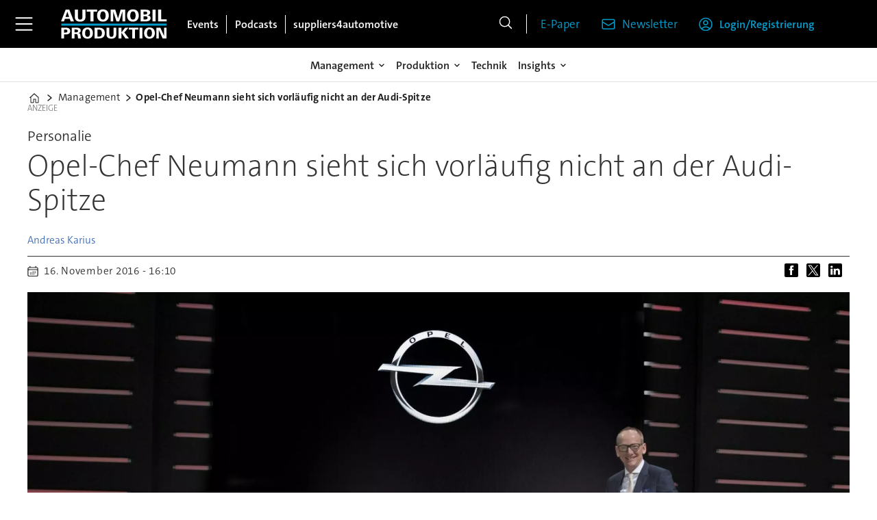

--- FILE ---
content_type: text/html; charset=UTF-8
request_url: https://www.automobil-produktion.de/management/opelchef-neumann-sieht-sich-vorlaeufig-nicht-an-der-audispitze/1078576
body_size: 24661
content:
<!DOCTYPE html>
<html lang="de-DE" dir="ltr" class="resp_fonts">

    <head>
                
                <title>Opel-Chef Neumann sieht sich vorläufig nicht an der Audi-Spitze</title>
                <meta name="title" content="Opel-Chef Neumann sieht sich vorläufig nicht an der Audi-Spitze">
                <meta name="description" content="Opel-Chef Karl-Thomas Neumann hat Spekulationen, er könnte Rupert Stadler als Audi-Chef ablösen, vorläufig eine Absage erteilt.">
                <meta http-equiv="Content-Type" content="text/html; charset=utf-8">
                <link rel="canonical" href="https://www.automobil-produktion.de/management/opelchef-neumann-sieht-sich-vorlaeufig-nicht-an-der-audispitze/1078576">
                <meta name="viewport" content="width=device-width, initial-scale=1">
                
                
                <meta name="robots" content="index, follow">
                <meta property="og:type" content="article">
                <meta property="og:title" content="Opel-Chef Neumann sieht sich vorläufig nicht an der Audi-Spitze">
                <meta property="og:description" content="Opel-Chef Karl-Thomas Neumann hat Spekulationen, er könnte Rupert Stadler als Audi-Chef ablösen, vorläufig eine Absage erteilt.">
                <meta property="article:published_time" content="2016-11-16T15:10:00.000Z">
                <meta property="article:modified_time" content="2025-10-23T11:39:24.000Z">
                <meta property="article:author" content="Andreas Karius">
                <meta property="article:tag" content="management">
                <meta property="article:tag" content="audi">
                <meta property="article:tag" content="neumann">
                <meta property="article:tag" content="nachfolge">
                <meta property="article:tag" content="opel">
                <meta property="article:tag" content="stadler">
                <meta property="og:image" content="https://image.automobil-produktion.de/1078623.jpg?imageId=1078623&panox=0&panoy=0&panow=0&panoh=0&width=1200&height=683">
                <meta property="og:image:width" content="1200">
                <meta property="og:image:height" content="684">
                <meta name="twitter:card" content="summary_large_image">
                
                <meta name="twitter:title" content="Opel-Chef Neumann sieht sich vorläufig nicht an der Audi-Spitze">
                <meta name="twitter:description" content="Opel-Chef Karl-Thomas Neumann hat Spekulationen, er könnte Rupert Stadler als Audi-Chef ablösen, vorläufig eine Absage erteilt.">
                <meta name="twitter:image" content="https://image.automobil-produktion.de/1078623.jpg?imageId=1078623&panox=0&panoy=0&panow=0&panoh=0&width=1200&height=683">
                <link rel="alternate" type="application/json+oembed" href="https://www.automobil-produktion.de/management/opelchef-neumann-sieht-sich-vorlaeufig-nicht-an-der-audispitze/1078576?lab_viewport=oembed">
                <!-- Set global Site Params -->
                <script>
                    if (!window.SITE_PARAMS) {
                    window.SITE_PARAMS = {
                        ALIAS : 'apr',
                        NAME : 'Automobil Produktion',
                        FAPI_TOK : 'Mn38n-Wnfi+#8$ndvoiU!P',
                        FAPI_URLS : {
                            prod: 'https://api.industrie-netzwerk.media/v1',
                            dev: 'https://api-dev.industrie-netzwerk.media/v1'
                        },
                        LANG:'de-DE'
                    };
                        if (window.SITE_PARAMS.ALIAS == 'allel'){window.SITE_PARAMS.ALIAS = 'all'};
                }</script>
                <!-- Google Consent Mode v2 -->
                <script>
                    window.dataLayer = window.dataLayer || [];
                    window.gtag = function() { dataLayer.push(arguments); }
                        window.gtag('consent', 'default', {
                        ad_storage: 'denied',
                        analytics_storage: 'denied',
                        ad_user_data: 'denied',
                        ad_personalization: 'denied',
                        wait_for_update: 500
                    });
                </script>
                <!-- End Google Consent Mode v2 -->
                <script src="/view-resources/public/common/iaid/model.js" data-cookieconsent="ignore"></script>
                
                <script>const type = 'page_article';</script>
                <script >const tpEventTpInitializedChecked = new CustomEvent("tpEventTpInitialized", {
        detail: {},
        bubbles: true,
        cancelable: true,
        composed: false,
});

(function(src){var a=document.createElement("script");a.type="text/javascript";a.async=true;a.src=src;var b=document.getElementsByTagName("script")[0];b.parentNode.insertBefore(a,b)})("https://experience-eu.piano.io/xbuilder/experience/load?aid=iinfe8V5pe");

tp = window["tp"] || [];

tp.push(["addHandler", "loginSuccess", function(data){
 if (data.source == "PIANOID"){
  location.reload(); // this reloads the page after direct login (NOT login inside checkout)
}
}]);

document.dispatchEvent(tpEventTpInitializedChecked);</script><script >tp.push(["init", function () {
  let e, t;

  function n() {
    if (!e) {
      e = document.createElement("div");
      e.id = "tp-loading-spinner";
      e.style.position = "fixed";
      e.style.top = "0";
      e.style.left = "0";
      e.style.width = "100%";
      e.style.height = "100%";
      e.style.display = "none";
      e.style.alignItems = "center";
      e.style.justifyContent = "center";
      e.style.backgroundColor = "rgba(0,0,0,0.4)";
      e.style.zIndex = "300001";
      const t = document.createElement("div");
      t.className = "spinner-inner";
      const n = document.createElement("style");
      n.textContent = `
        #tp-loading-spinner .spinner-inner {
          width: 48px;
          height: 48px;
          border: 6px solid #f3f3f3;
          border-top: 6px solid #000;
          border-radius: 50%;
          animation: spin 0.7s linear infinite;
        }
        @keyframes spin {
          to { transform: rotate(360deg); }
        }
      `;
      document.head.appendChild(n);
      e.appendChild(t);
      document.body.appendChild(e);
    }
  }

  function o() {
    n();
    if (e) e.style.display = "flex";
  }

  function i() {
    if (e) e.style.display = "none";
  }

  function c() {
    t && clearInterval(t);
    t = setInterval(function () {
      const e = document.querySelector(".tp-modal");
      if (e && e.classList.contains("tp-active")) {
        i();
        clearInterval(t);
      }
    }, 200);
  }

  const r = tp.pianoId.isUserValid();

  if (r) {
    const linkContent = document.querySelector("footer .link-content");
    if (linkContent) linkContent.remove();
    const bodyText = document.querySelector("footer .bodytext");
    if (bodyText) bodyText.remove();
    const footer_sub = document.querySelector("#footer_sub");
    if (footer_sub) bodyText.remove();
  } else {
    const loginButton = document.querySelector("footer .link-content a, footer .link-content button");
    if (loginButton) {
      loginButton.addEventListener("click", function (e) {
        e.preventDefault();
        o();
        tp.pianoId.show({ displayMode: "modal", screen: "register" });
        c();
      });
    }
  }

  function l(e) {
    if (r) {
      e.textContent = "Mein Konto";
    } else {
      e.textContent = "Login/Registrierung";
      e.addEventListener("click", function (e) {
        e.preventDefault();
        o();
        tp.pianoId.show({ displayMode: "modal", screen: "login" });
        c();
      });
    }
  }

  document.querySelectorAll(".navigation.topBarMenu .menu-list .first-list-item.user-icon a, .navigation.customMenu2 .menu-list .first-list-item.btn-login a").forEach(function (e) {
    return l(e);
  });

  // NEU: Spinner beenden, wenn Modal über X (tp-close) geschlossen wird
  document.addEventListener("click", function (event) {
    const closeBtn = event.target.closest(".tp-close");
    if (closeBtn) {
      i();
      clearInterval(t);
    }
  });
}]);</script>
                
                
                <meta property="og:url" content="https://www.automobil-produktion.de/management/opelchef-neumann-sieht-sich-vorlaeufig-nicht-an-der-audispitze/1078576">
                        <link type="image/png" rel="icon" href="/view-resources/ultima/public/apr/favicon.ico">
                <link rel="stylesheet" href="/view-resources/view/css/grid.css?v=1768307600-L4">
                <link rel="stylesheet" href="/view-resources/view/css/main.css?v=1768307600-L4">
                <link rel="stylesheet" href="/view-resources/view/css/colors.css?v=1768307600-L4">
                <link rel="stylesheet" href="/view-resources/view/css/print.css?v=1768307600-L4" media="print">
                <link rel="stylesheet" href="/view-resources/view/css/foundation-icons/foundation-icons.css?v=1768307600-L4">
                <link rel="stylesheet" href="/view-resources/ultima/view/css/site/apr.css?v=1768307600-L4">
                <style data-key="custom_properties">
                    :root{--primary: rgba(0,0,0,1);--secondary: rgba(255,255,255,1);--tertiary: rgba(0,157,204,1);--bg-primary: rgba(0,0,0,1);--bg-secondary: rgba(255,255,255,1);--bg-tertiary: rgba(208, 200, 200, 1);--bg-quaternary: rgba(0,157,204,1);}
                </style>
                <style data-key="background_colors">
                    .bg-primary {background-color: rgba(0,0,0,1);color: #fff;}.bg-secondary {background-color: rgba(255,255,255,1);}.bg-tertiary {background-color: rgba(208, 200, 200, 1);}.bg-quaternary {background-color: rgba(0,157,204,1);color: #fff;}@media (max-width: 1023px) { .color_mobile_bg-primary {background-color: rgba(0,0,0,1);color: #fff;}}@media (max-width: 1023px) { .color_mobile_bg-secondary {background-color: rgba(255,255,255,1);}}@media (max-width: 1023px) { .color_mobile_bg-tertiary {background-color: rgba(208, 200, 200, 1);}}@media (max-width: 1023px) { .color_mobile_bg-quaternary {background-color: rgba(0,157,204,1);color: #fff;}}
                </style>
                <style data-key="background_colors_opacity">
                    .bg-primary.op-bg_20 {background-color: rgba(0, 0, 0, 0.2);color: #fff;}.bg-primary.op-bg_40 {background-color: rgba(0, 0, 0, 0.4);color: #fff;}.bg-primary.op-bg_60 {background-color: rgba(0, 0, 0, 0.6);color: #fff;}.bg-primary.op-bg_80 {background-color: rgba(0, 0, 0, 0.8);color: #fff;}.bg-secondary.op-bg_20 {background-color: rgba(255, 255, 255, 0.2);}.bg-secondary.op-bg_40 {background-color: rgba(255, 255, 255, 0.4);}.bg-secondary.op-bg_60 {background-color: rgba(255, 255, 255, 0.6);}.bg-secondary.op-bg_80 {background-color: rgba(255, 255, 255, 0.8);}.bg-tertiary.op-bg_20 {background-color: rgba(208, 200, 200, 0.2);}.bg-tertiary.op-bg_40 {background-color: rgba(208, 200, 200, 0.4);}.bg-tertiary.op-bg_60 {background-color: rgba(208, 200, 200, 0.6);}.bg-tertiary.op-bg_80 {background-color: rgba(208, 200, 200, 0.8);}.bg-quaternary.op-bg_20 {background-color: rgba(0, 157, 204, 0.2);color: #fff;}.bg-quaternary.op-bg_40 {background-color: rgba(0, 157, 204, 0.4);color: #fff;}.bg-quaternary.op-bg_60 {background-color: rgba(0, 157, 204, 0.6);color: #fff;}.bg-quaternary.op-bg_80 {background-color: rgba(0, 157, 204, 0.8);color: #fff;}@media (max-width: 1023px) { .color_mobile_bg-primary.op-bg_20 {background-color: rgba(0, 0, 0, 0.2);color: #fff;}}@media (max-width: 1023px) { .color_mobile_bg-primary.op-bg_40 {background-color: rgba(0, 0, 0, 0.4);color: #fff;}}@media (max-width: 1023px) { .color_mobile_bg-primary.op-bg_60 {background-color: rgba(0, 0, 0, 0.6);color: #fff;}}@media (max-width: 1023px) { .color_mobile_bg-primary.op-bg_80 {background-color: rgba(0, 0, 0, 0.8);color: #fff;}}@media (max-width: 1023px) { .color_mobile_bg-secondary.op-bg_20 {background-color: rgba(255, 255, 255, 0.2);}}@media (max-width: 1023px) { .color_mobile_bg-secondary.op-bg_40 {background-color: rgba(255, 255, 255, 0.4);}}@media (max-width: 1023px) { .color_mobile_bg-secondary.op-bg_60 {background-color: rgba(255, 255, 255, 0.6);}}@media (max-width: 1023px) { .color_mobile_bg-secondary.op-bg_80 {background-color: rgba(255, 255, 255, 0.8);}}@media (max-width: 1023px) { .color_mobile_bg-tertiary.op-bg_20 {background-color: rgba(208, 200, 200, 0.2);}}@media (max-width: 1023px) { .color_mobile_bg-tertiary.op-bg_40 {background-color: rgba(208, 200, 200, 0.4);}}@media (max-width: 1023px) { .color_mobile_bg-tertiary.op-bg_60 {background-color: rgba(208, 200, 200, 0.6);}}@media (max-width: 1023px) { .color_mobile_bg-tertiary.op-bg_80 {background-color: rgba(208, 200, 200, 0.8);}}@media (max-width: 1023px) { .color_mobile_bg-quaternary.op-bg_20 {background-color: rgba(0, 157, 204, 0.2);color: #fff;}}@media (max-width: 1023px) { .color_mobile_bg-quaternary.op-bg_40 {background-color: rgba(0, 157, 204, 0.4);color: #fff;}}@media (max-width: 1023px) { .color_mobile_bg-quaternary.op-bg_60 {background-color: rgba(0, 157, 204, 0.6);color: #fff;}}@media (max-width: 1023px) { .color_mobile_bg-quaternary.op-bg_80 {background-color: rgba(0, 157, 204, 0.8);color: #fff;}}
                </style>
                <style data-key="border_colors">
                    .border-bg-primary{--border-color: var(--bg-primary);}.mobile_border-bg-primary{--mobile-border-color: var(--bg-primary);}.border-bg-secondary{--border-color: var(--bg-secondary);}.mobile_border-bg-secondary{--mobile-border-color: var(--bg-secondary);}.border-bg-tertiary{--border-color: var(--bg-tertiary);}.mobile_border-bg-tertiary{--mobile-border-color: var(--bg-tertiary);}.border-bg-quaternary{--border-color: var(--bg-quaternary);}.mobile_border-bg-quaternary{--mobile-border-color: var(--bg-quaternary);}
                </style>
                <style data-key="font_colors">
                    .primary {color: rgba(0,0,0,1) !important;}.secondary {color: rgba(255,255,255,1) !important;}.tertiary {color: rgba(0,157,204,1) !important;}@media (max-width: 1023px) { .color_mobile_primary {color: rgba(0,0,0,1) !important;}}@media (max-width: 1023px) { .color_mobile_secondary {color: rgba(255,255,255,1) !important;}}@media (max-width: 1023px) { .color_mobile_tertiary {color: rgba(0,157,204,1) !important;}}
                </style>
                <style data-key="image_gradient">
                    .image-gradient-bg-primary{--background-color: var(--bg-primary);}.color_mobile_image-gradient-bg-primary{--mobile-background-color: var(--bg-primary);}.image-gradient-bg-secondary{--background-color: var(--bg-secondary);}.color_mobile_image-gradient-bg-secondary{--mobile-background-color: var(--bg-secondary);}.image-gradient-bg-tertiary{--background-color: var(--bg-tertiary);}.color_mobile_image-gradient-bg-tertiary{--mobile-background-color: var(--bg-tertiary);}.image-gradient-bg-quaternary{--background-color: var(--bg-quaternary);}.color_mobile_image-gradient-bg-quaternary{--mobile-background-color: var(--bg-quaternary);}
                </style>
                <style data-key="custom_css_variables">
                :root {
                    --lab_page_width: 1088px;
                    --lab_columns_gutter: 11px;
                    --space-top: 120;
                    --space-top-adnuntiusAd: ;
                }

                @media(max-width: 767px) {
                    :root {
                        --lab_columns_gutter: 10px;
                    }
                }

                @media(min-width: 767px) {
                    :root {
                    }
                }
                </style>
<script src="/view-resources/public/common/JWTCookie.js?v=1768307600-L4"></script>
<script src="/view-resources/public/common/Paywall.js?v=1768307600-L4"></script>
                <script>
                window.Dac = window.Dac || {};
                (function () {
                    if (navigator) {
                        window.Dac.clientData = {
                            language: navigator.language,
                            userAgent: navigator.userAgent,
                            innerWidth: window.innerWidth,
                            innerHeight: window.innerHeight,
                            deviceByMediaQuery: getDeviceByMediaQuery(),
                            labDevice: 'desktop', // Device from labrador
                            device: 'desktop', // Device from varnish
                            paywall: {
                                isAuthenticated: isPaywallAuthenticated(),
                                toggleAuthenticatedContent: toggleAuthenticatedContent,
                                requiredProducts: [],
                            },
                            page: {
                                id: '1078576',
                                extId: 'automobilproduktion-141624'
                            },
                            siteAlias: 'apr',
                            debug: window.location.href.includes('debug=1')
                        };
                        function getDeviceByMediaQuery() {
                            if (window.matchMedia('(max-width: 767px)').matches) return 'mobile';
                            if (window.matchMedia('(max-width: 1023px)').matches) return 'tablet';
                            return 'desktop';
                        }

                        function isPaywallAuthenticated() {
                            if (window.Dac && window.Dac.JWTCookie) {
                                var JWTCookie = new Dac.JWTCookie({ debug: false });
                                return JWTCookie.isAuthenticated();
                            }
                            return false;
                        }

                        function toggleAuthenticatedContent(settings) {
                            if (!window.Dac || !window.Dac.Paywall) {
                                return;
                            }
                            var Paywall = new Dac.Paywall();
                            var updateDOM = Paywall.updateDOM;

                            if(settings && settings.displayUserName) {
                                var userName = Paywall.getUserName().then((userName) => {
                                    updateDOM(userName !== false, userName, settings.optionalGreetingText);
                                });
                            } else {
                                updateDOM(window.Dac.clientData.paywall.isAuthenticated);
                            }
                        }
                    }
                }());
                </script>                    <script type="module" src="/view-resources/baseview/public/common/baseview/moduleHandlers.js?v=1768307600-L4" data-cookieconsent="ignore"></script>
<!-- Google Tag Manager -->
<script>
    window.dataLayer = window.dataLayer || [];
</script>
<script>(function(w,d,s,l,i){w[l]=w[l]||[];w[l].push({'gtm.start':
new Date().getTime(),event:'gtm.js'});var f=d.getElementsByTagName(s)[0],
j=d.createElement(s),dl=l!='dataLayer'?'&l='+l:'';j.async=true;j.src=
'https://www.googletagmanager.com/gtm.js?id='+i+dl;f.parentNode.insertBefore(j,f);
})(window,document,'script','dataLayer','GTM-MZBQCHH9');</script>

                        <script async src="https://securepubads.g.doubleclick.net/tag/js/gpt.js"></script>
                        <script>
                            window.googletag = window.googletag || {cmd: []};

                            googletag.cmd.push(function() {
                                var handleAsTablet = (Dac.clientData.device === 'tablet' || Dac.clientData.innerWidth < 1316);

                                if (!(handleAsTablet && 'true' === 'true')) {
                                    googletag
                                        .defineSlot('/21778037172/skyscraper_1', [[120,600], [160,600], [200,600], [300,600]], 'skyscraper_1')
                                        .addService(googletag.pubads());
                                }
                                if (!(handleAsTablet && '' === 'true')) {
                                    googletag
                                        .defineSlot('/21778037172/billboard_1', [[800,250], [940,250], [970,250], [1000,250]], 'billboard_1')
                                        .addService(googletag.pubads());
                                }
                                if (!(handleAsTablet && '' === 'true')) {
                                    googletag
                                        .defineSlot('/21778037172/super_banner_1', [[300,250], [320,50], [320,100], [468,60], [468,80], [600,90], [728,90], [800,250], [940,90], [940,250], "fluid"], 'super_banner_1')
                                        .addService(googletag.pubads());
                                }
                                if (!(handleAsTablet && '' === 'true')) {
                                    googletag
                                        .defineSlot('/21778037172/super_banner_2', [[300,250], [320,50], [320,100], [468,60], [468,80], [600,90], [728,90], [800,250], [940,90], [940,250]], 'super_banner_2')
                                        .addService(googletag.pubads());
                                }
                                if (!(handleAsTablet && 'true' === 'true')) {
                                    googletag
                                        .defineSlot('/21778037172/skyscraper_2', [[120,600], [160,600], [200,600], [300,600]], 'skyscraper_2')
                                        .addService(googletag.pubads());
                                }
                                if (!(handleAsTablet && 'true' === 'true')) {
                                    googletag
                                        .defineSlot('/21778037172/skyscraper_3', [[120,600], [160,600], [200,600], [300,600]], 'skyscraper_3')
                                        .addService(googletag.pubads());
                                }
                                if (!(handleAsTablet && '' === 'true')) {
                                    googletag
                                        .defineSlot('/21778037172/content_ad_1', [[300,250]], 'content_ad_1')
                                        .addService(googletag.pubads());
                                }
                                if (!(handleAsTablet && '' === 'true')) {
                                    googletag
                                        .defineSlot('/21778037172/content_ad_2', [[300,250]], 'content_ad_2')
                                        .addService(googletag.pubads());
                                }
                                if (!(handleAsTablet && '' === 'true')) {
                                    googletag
                                        .defineSlot('/21778037172/content_ad_3', [[300,250]], 'content_ad_3')
                                        .addService(googletag.pubads());
                                }
                                if (!(handleAsTablet && '' === 'true')) {
                                    googletag
                                        .defineSlot('/21778037172/content_ad_4', [[300,250], [300,600]], 'content_ad_4')
                                        .addService(googletag.pubads());
                                }
                                if (!(handleAsTablet && '' === 'true')) {
                                    googletag
                                        .defineSlot('/21778037172/content_ad_5', [[300,250]], 'content_ad_5')
                                        .addService(googletag.pubads());
                                }
                                if (!(handleAsTablet && '' === 'true')) {
                                    googletag
                                        .defineSlot('/21778037172/content_ad_6', [[300,250]], 'content_ad_6')
                                        .addService(googletag.pubads());
                                }
                                if (!(handleAsTablet && '' === 'true')) {
                                    googletag
                                        .defineSlot('/21778037172/baseboard_1', [[300,250], [320,50], [320,100], [728,90], [960,90]], 'baseboard_1')
                                        .addService(googletag.pubads());
                                }

                                googletag.pubads().setTargeting("env", "prod");
                                googletag.pubads().setTargeting("site", "apr");
                                googletag.pubads().setTargeting("section", "management");
                                googletag.pubads().setTargeting("context", "article");
                                googletag.pubads().setTargeting("tags", "management,audi,neumann,nachfolge,opel,stadler");
                                googletag.pubads().setTargeting("ID", "1078576");

                                var useLadyLoading = true || false;
                                if (useLadyLoading) {
                                    googletag.pubads().enableLazyLoad({
                                        fetchMarginPercent: 150 || 150, // Fetch ad content when it is within 1.5 viewports of the visible area
                                        renderMarginPercent: 150 || 150,  // Render ads when they are within 1.5 viewports of the visible area
                                        mobileScaling: 2.0
                                    });
                                }
                                
                                googletag.pubads().enableSingleRequest();
                                googletag.pubads().collapseEmptyDivs();
                                googletag.enableServices();
                            });
                        </script>
                <style id="dachser-vieweditor-styles">
                    .font-TheSansC5 { font-family: "TheSansC5" !important; }
                    .font-TheSansC5.font-weight-light { font-weight: 200 !important; }
                    .font-TheSansC5.font-weight-normal { font-weight: 400 !important; }
                    .font-TheSansC5.font-weight-bold { font-weight: 600 !important; }
                    .font-TheSansC5.font-weight-black { font-weight: 800 !important; }
                </style>
                <style id="css_variables"></style>
                <script>
                    window.dachserData = {
                        _data: {},
                        _instances: {},
                        get: function(key) {
                            return dachserData._data[key] || null;
                        },
                        set: function(key, value) {
                            dachserData._data[key] = value;
                        },
                        push: function(key, value) {
                            if (!dachserData._data[key]) {
                                dachserData._data[key] = [];
                            }
                            dachserData._data[key].push(value);
                        },
                        setInstance: function(key, identifier, instance) {
                            if (!dachserData._instances[key]) {
                                dachserData._instances[key] = {};
                            }
                            dachserData._instances[key][identifier] = instance;
                        },
                        getInstance: function(key, identifier) {
                            return dachserData._instances[key] ? dachserData._instances[key][identifier] || null : null;
                        },
                        reflow: () => {}
                    };
                </script>
                
                <script type="application/ld+json">
                [{"@context":"http://schema.org","@type":"WebSite","name":"Automobil Produktion","url":"https://www.automobil-produktion.de"},{"@context":"https://schema.org","@type":"NewsArticle","headline":"Opel-Chef Neumann sieht sich vorläufig nicht an der Audi-Spitze","description":"Opel-Chef Karl-Thomas Neumann hat Spekulationen, er könnte Rupert Stadler als Audi-Chef ablösen, vorläufig eine Absage erteilt.","mainEntityOfPage":{"@id":"https://www.automobil-produktion.de/management/opelchef-neumann-sieht-sich-vorlaeufig-nicht-an-der-audispitze/1078576"},"availableLanguage":[{"@type":"Language","alternateName":"de-DE"}],"image":["https://image.automobil-produktion.de/?imageId=1078623&width=1200","https://image.automobil-produktion.de/?imageId=973615&width=1200"],"keywords":"management, audi, neumann, nachfolge, opel, stadler","author":[{"@type":"Person","name":"Andreas Karius","email":"andreas.karius@mi-connect.de"}],"publisher":{"@type":"Organization","name":"Automobil Produktion","logo":{"@type":"ImageObject","url":"/view-resources/ultima/public/apr/apr-logo-cropped.svg"}},"datePublished":"2016-11-16T15:10:00.000Z","dateModified":"2025-10-23T11:39:24.000Z"}]
                </script>                
                
                
                


                <script>
                    /* ----------  Piano bootstrap queue (User-Daten)  ----------------------- */
                    window.tp = window.tp || [];
                    /* Basis-Setup */
                    tp.push(['setUsePianoIdUserProvider', true]);
                    tp.push(['addHandler', 'loginSuccess', ev => {
                        if (ev.source === 'PIANOID') location.reload();
                    }]);

                    /* ----------------------------------------------------------------------- */
                    /* 1) Tags / Section / Paywall aus Template                                */
                    (() => {
                        if (type === 'page_article') {
                            const tagsString = 'management,audi,neumann,nachfolge,opel,stadler';
                            const section = 'management';
                            const freeAccess = '';
                            const regWall = '';
                            const payWall = '';
                            const payWallPremium = '';

                            // Optional: Debug-Log für Zonen-Parameter
                            console.log('Zone-Flags:', { freeAccess, regWall, payWall, payWallPremium });

                            const tags = tagsString
                                    ? tagsString.split(',').map(t => t.trim()).filter(Boolean)
                                    : [];

                            if (tags && tags.length > 0) {
                                tp.push(['setTags', tags]);
                            }
                            if (section) {
                                tp.push(['setContentSection', section]);
                            }

                            let zone = 'Freemium';
                            if (freeAccess === '1') {
                                zone = 'FreeAccess';
                            } else if (regWall === '1') {
                                zone = 'RegWall';
                            } else if (payWall === '1') {
                                zone = 'PayWall';
                            } else if (payWallPremium === '1') {
                                zone = 'PayWallPremium';
                            }
                            console.log('Set zone:', zone);
                            tp.push(['setZone', zone]);

                        }
                    })();

                    /* ----------------------------------------------------------------------- */
                    /* 2) Init: schiebt nur User-Infos in den dataLayer                        */
                    tp.push(['init', () => {

                        if (tp.user.isUserValid()) {

                            const mapCF = {
                                jobFunction: 'jobf',
                                jobtitle: 'jobt',
                                primaryBusiness: 'orgtype',
                                purchasingauthority: 'purchauth',
                                company: 'coname',
                                joblevel: 'jobl',
                                state: 'locat'
                            };
                            const cfToKv = (ext = {}) => {
                                const out = {};
                                (ext.custom_field_values || []).forEach(cf => {
                                    const key = mapCF[cf.field_name] || cf.field_name;
                                    let val = cf.value;
                                    if (Array.isArray(val)) val = val.join('|');
                                    else if (typeof val === 'string' && val.startsWith('[')) {
                                        try {
                                            val = JSON.parse(val).join('|');
                                        } catch {
                                            val = val.replace(/^\[|\]$/g, '');
                                        }
                                    }
                                    out[key] = `|${val}|`;
                                });
                                return out;
                            };

                            const pushUserDL = (ext) => {
                                const loggedIn = true;
                                const userId = ext?.uid || '';

                                window.dataLayer = window.dataLayer || [];
                                window.dataLayer.push({
                                    event: 'pianoUser',
                                    UserID: userId,
                                    LoggedIn: String(loggedIn),
                                    UserStateLoggedIn: String(loggedIn),
                                    ...cfToKv(ext)
                                });
                                console.log('[Piano] User data → dataLayer', userId, loggedIn);
                            };

                            const run = () => {
                                if (tp.pianoId?.loadExtendedUser) {
                                    tp.pianoId.loadExtendedUser({
                                        formName: 'extended_user',
                                        extendedUserLoaded: pushUserDL,
                                        error: err => {
                                            console.warn('[Piano] extendedUser error', err);
                                            pushUserDL(null);
                                        }
                                    });
                                } else {
                                    pushUserDL(null);   /* Fallback ohne Extended-User */
                                }
                            };

                            if (document.readyState === 'loading') {
                                document.addEventListener('DOMContentLoaded', run, {once: true});
                            } else {
                                run();
                            }
                        }else {
                            window.dataLayer = window.dataLayer || [];
                            window.dataLayer.push({
                                event: 'pianoUser',
                                UserID: '',
                                LoggedIn: String(false),
                                UserStateLoggedIn: String(false),
                            });
                            console.log('[Piano] User data → dataLayer', '', false);
                        }
                    }]);
                </script>

                <script async src="/view-resources/ultima/public/common/piano/piano_loader.js"></script>

        <script src="/view-resources/ultima/public/common/embedGuardJS/embedGuardWorker.js"></script>        <meta property="article:section" content="management">


        <style>
            :root {
                --bodytext-width: var(--large-12-width);
                
            }
        </style>
        
        
    </head>

    <body class="l4 article site_apr section_management custom-bodytext-width"
        
        
        >

<!-- Google Tag Manager (noscript) -->
<noscript><iframe src="https://www.googletagmanager.com/ns.html?id=GTM-MZBQCHH9"
height="0" width="0" style="display:none;visibility:hidden"></iframe></noscript>
<!-- End Google Tag Manager (noscript) -->        
        <script>
        document.addEventListener("DOMContentLoaded", (event) => {
            setScrollbarWidth();
            window.addEventListener('resize', setScrollbarWidth);
        });
        function setScrollbarWidth() {
            const root = document.querySelector(':root');
            const width = (window.innerWidth - document.body.offsetWidth < 21) ? window.innerWidth - document.body.offsetWidth : 15;
            root.style.setProperty('--lab-scrollbar-width', `${ width }px`);
        }
        </script>

        
        <a href="#main" class="skip-link">Jump to main content</a>

        <header class="pageElement pageHeader">
    <div class="row mainrow grid-fixed">
    <div class="section mainline">
    <div class="hamburger to-be-expanded" data-id="pageElements-4">
    <div class="positionRelative">
        <span class="hamburger-button hamburger-expander ">
            <button class="burger-btn" aria-label="Menü öffnen" aria-expanded="false" aria-controls="hamburger-container" aria-haspopup="menu">
                    <i class="open fi-list"></i>
                    <i class="close fi-x"></i>
            </button>
        </span>
            <div class="hamburger-container" id="hamburger-container">        
                <div data-id="pageElements-5" class="search visible dac-hidden-desktop-up">

        <button class="search-button" aria-label="Suche" >
                <i class="open fi-magnifying-glass"></i>
                <i class="close fi-x"></i>
        </button>

    <form class="search-container" action="/cse" method="get" role="search">
        <label for="search-input-5" class="visuallyhidden">Suche</label>
        <input type="text" id="search-input-5" name="q" placeholder="Suche...">
    </form>
</div>

    <script>
        if (document.querySelector('[data-id="pageElements-5"] .search-button')) {
            document.querySelector('[data-id="pageElements-5"] .search-button').addEventListener('click', (event) => {
                document.querySelector('[data-id="pageElements-5"] .search-container').submit();
            }, false);
        }
    </script>
<nav class="navigation dropdownMenu expandable">
	<ul class="menu-list">
			<li class="first-list-item has-children">
				<span tabindex="0">Management</span>
				<ul class="children">
					<li class="">
						<a href="/management" target="_self">Management</a>
					</li>
					<li class="">
						<a href="/global-automotive-business" target="_self">Global-Automotive-Business</a>
					</li>
				</ul>
			</li>
			<li class="first-list-item has-children">
				<span tabindex="0">Produktion</span>
				<ul class="children">
					<li class="">
						<a href="/produktion" target="_self">Produktion</a>
					</li>
					<li class="">
						<a href="/produktionsnetzwerke" target="_self">Produktionsnetzwerke</a>
					</li>
					<li class="">
						<a href="/factory-tour" target="_self">Factory Tour</a>
					</li>
					<li class="">
						<a href="/smart-factory" target="_self">Smart-Factory</a>
					</li>
				</ul>
			</li>
			<li class="first-list-item ">
				<a href="/technik" target="_self">Technik</a>
			</li>
			<li class="first-list-item has-children">
				<span tabindex="0">Kontakt</span>
				<ul class="children">
					<li class="">
						<a href="/kontakt/abo-leserservice" target="_self">Abo-Leserservice</a>
					</li>
					<li class="">
						<a href="/kontakt/verlagsleitung" target="_self">Verlagsleitung</a>
					</li>
					<li class="">
						<a href="/kontakt/redaktion" target="_self">Redaktion</a>
					</li>
					<li class="">
						<a href="/kontakt/media-team" target="_self">Media-Team</a>
					</li>
					<li class="">
						<a href="/kontakt/event-team" target="_self">Event-Team</a>
					</li>
				</ul>
			</li>
			<li class="first-list-item has-children">
				<span tabindex="0">Insights</span>
				<ul class="children">
					<li class="">
						<a href="/insights" target="_self">Insights</a>
					</li>
					<li class="">
						<a href="/whitepaper" target="_self">Whitepaper</a>
					</li>
					<li class="">
						<a href="/webinare" target="_self">Webinare</a>
					</li>
					<li class="">
						<a href="/top-100-automobilzulieferer" target="_self">Top 100 Automobilzulieferer</a>
					</li>
					<li class="">
						<a href="/marktpositionierung-der-autohersteller" target="_self">Marktpositionierung der Autohersteller</a>
					</li>
				</ul>
			</li>
			<li class="first-list-item ">
				<a href="/news" target="_self">News</a>
			</li>
	</ul>
</nav>

		<script>
			(function () {
				// This is only called when the user presses the escape key.
				function closeElement(event, element) {
					if (event.key === 'Escape') {
						window.removeEventListener('keydown', closeElement);

						// Get all expanded elements and close them
						const expanded = document.querySelectorAll('nav.dropdownMenu.expandable .has-children.expanded');
						for (let i = 0; i < expanded.length; i++) {
							expanded[i].classList.remove('expanded');
							
							// Traverse up from the element the user has selected to see if it is a child of the expanded element
							// If it is, set focus to the first child, as that is the span element with tabindex. 
							// This is so that if the user has moved on from the menu, we shouldn't mess with the focus and flow
							if (document.activeElement.closest('.has-children') === expanded[i]) {
								expanded[i].children[0].focus();
							}
						}
					}
				}

				function toggleElement(event, element) {
					// Prevent the default link behavior
					event.preventDefault();

					// Check if there are other expanded elements and close them
					const expanded = document.querySelectorAll('nav.dropdownMenu.expandable .has-children.expanded');
					for (let i = 0; i < expanded.length; i++) {
						if (expanded[i] !== element.parentElement) {
							expanded[i].classList.remove('expanded');
						}
					}

					// Toggle the class "expanded" on the parent element
					// We toggle instead of add/remove the class because we don't know if we are opening or closing the element
					element.parentElement.classList.toggle('expanded');

					window.addEventListener('keydown', closeElement);
				}

				// Add extra element for carat and toggle functionality after the span or a element
				function addCarat(element) {
					const carat = document.createElement('span');
					carat.classList.add('carat');
					carat.tabIndex = '0';
					const sibling = element.querySelector(':scope > a') || element.querySelector(':scope > span');
					element.insertBefore(carat, sibling.nextSibling);
					element.tabIndex = '-1';
					if (sibling.tagName === 'A') {
						sibling.tabIndex = '0';
					} else if (sibling.tagName === 'SPAN') {
						sibling.tabIndex = '-1';
					}
				}

				// Get all elements with class "has-children" and add two events - one click event and one keydown event
				// Allow for the same expandable menu to be reused in different viewports by using different classes
				let classes = '';
				if (classes) {
					classes = '.' + classes.trim().split(' ').join('.');
				}

				const hasChildren = document.querySelectorAll(`nav.dropdownMenu${ classes }.expandable .has-children > span`);
				for (let i = 0; i < hasChildren.length; i++) {
					hasChildren[i].addEventListener('click', function(e) {
						toggleElement(e, this);
					});

					hasChildren[i].addEventListener('keydown', function (e) {
						// Check for both enter and space keys
						if (e.key === 'Enter' || e.key === ' ') {
							toggleElement(e, this);
						}
					});
				}

				// Get all elements with class "has-children" when toggleChildren is enabled and carat and toggle functionality 
				const hasChildrenToggle = document.querySelectorAll(`nav.dropdownMenu${ classes }.expandable.toggleChildren .has-children > span, nav.dropdownMenu${ classes }.expandable.toggleChildren .has-children > a`);
				for (let i = 0; i < hasChildrenToggle.length; i++) {

					// Add carat to the element
					addCarat(hasChildrenToggle[i].parentElement);

					if (hasChildrenToggle[i].tagName === 'A' || hasChildrenToggle[i].tagName === 'SPAN') {
						hasChildrenToggle[i].nextSibling.addEventListener('click', function(e) {
							toggleElement(e, hasChildrenToggle[i]);
						});

						hasChildrenToggle[i].nextSibling.addEventListener('keydown', function(e) {
							// Check for both enter and space keys
							if (e.key === 'Enter' || e.key === ' ') {
								toggleElement(e, hasChildrenToggle[i]);
							}
						});

						// Use with caution - ensure that parent li overlaps with child ul to avoid prematurely triggering leave
						if (hasChildrenToggle[i].closest('nav').classList.contains('toggleOnHover')) {
							hasChildrenToggle[i].addEventListener('mouseenter', function(e) {
								hasChildrenToggle[i].parentElement.classList.add('expanded');
							});

							hasChildrenToggle[i].parentElement.addEventListener('mouseleave', function(e) {
								hasChildrenToggle[i].parentElement.classList.remove('expanded');
							});
						}
					}
				}
			})();
		</script>


	<script>
		(function () {
			const menuLinks = document.querySelectorAll(`nav.dropdownMenu ul li a`);
			for (let i = 0; i < menuLinks.length; i++) {
				const link = menuLinks[i].pathname;
				if (link === window.location.pathname) {
					menuLinks[i].parentElement.classList.add('lab-link-active');
				} else {
					menuLinks[i].parentElement.classList.remove('lab-link-active');
				}
			}
		})();
	</script>

<nav class="navigation customMenu1">
	<ul class="menu-list">
			<li class="first-list-item ">
				<a href="/veranstaltungen" target="_self">Events</a>
			</li>
			<li class="first-list-item ">
				<a href="https://www.automotiveit.eu/podcasts" target="_blank">Podcasts</a>
			</li>
			<li class="first-list-item ">
				<a href="https://suppliers4automotive.com/" target="_blank">suppliers4automotive</a>
			</li>
			<li class="first-list-item ">
				<a href="https://www.industriejobs.de/Jobs/automobil-produktion" target="_blank">Stellenmarkt</a>
			</li>
			<li class="first-list-item ">
				<a href="https://www.b2b-media-netzwerk.de/media/automobil-produktion" target="_blank">Media</a>
			</li>
			<li class="first-list-item ">
				<a href="https://company.ultimamedia.de/medien-2" target="_blank">Themenvorschau</a>
			</li>
			<li class="first-list-item ">
				<a href="https://fachzeitschriften.shop/products/automobil-produktion" target="_blank">Abo</a>
			</li>
	</ul>
</nav>



	<script>
		(function () {
			const menuLinks = document.querySelectorAll(`nav.customMenu1 ul li a`);
			for (let i = 0; i < menuLinks.length; i++) {
				const link = menuLinks[i].pathname;
				if (link === window.location.pathname) {
					menuLinks[i].parentElement.classList.add('lab-link-active');
				} else {
					menuLinks[i].parentElement.classList.remove('lab-link-active');
				}
			}
		})();
	</script>

<nav class="navigation customMenu2">
	<ul class="menu-list">
			<li class="first-list-item btn-newsletter">
				<a href="/newsletter" target="_self">Newsletter</a>
			</li>
			<li class="first-list-item btn-login">
				<a href="/mein-konto" target="_self">Login&#x2F;Registrierung</a>
			</li>
	</ul>
</nav>



	<script>
		(function () {
			const menuLinks = document.querySelectorAll(`nav.customMenu2 ul li a`);
			for (let i = 0; i < menuLinks.length; i++) {
				const link = menuLinks[i].pathname;
				if (link === window.location.pathname) {
					menuLinks[i].parentElement.classList.add('lab-link-active');
				} else {
					menuLinks[i].parentElement.classList.remove('lab-link-active');
				}
			}
		})();
	</script>

<nav class="navigation customMenu3">
	<ul class="menu-list">
			<li class="first-list-item btn-linkedin">
				<a href="https://www.linkedin.com/company/automobil-produktion/" target="_blank">Linkedin</a>
			</li>
	</ul>
</nav>



	<script>
		(function () {
			const menuLinks = document.querySelectorAll(`nav.customMenu3 ul li a`);
			for (let i = 0; i < menuLinks.length; i++) {
				const link = menuLinks[i].pathname;
				if (link === window.location.pathname) {
					menuLinks[i].parentElement.classList.add('lab-link-active');
				} else {
					menuLinks[i].parentElement.classList.remove('lab-link-active');
				}
			}
		})();
	</script>


            </div>
    </div>

</div>

<script>
    (function(){
        const burgerButton = document.querySelector('[data-id="pageElements-4"] .burger-btn');
        const dropdownCloseSection = document.querySelector('[data-id="pageElements-4"] .dropdown-close-section');

        function toggleDropdown() {
            // Toggle the expanded class and aria-expanded attribute
            document.querySelector('[data-id="pageElements-4"].hamburger.to-be-expanded').classList.toggle('expanded');
            burgerButton.setAttribute('aria-expanded', burgerButton.getAttribute('aria-expanded') === 'true' ? 'false' : 'true');
            burgerButton.setAttribute('aria-label', burgerButton.getAttribute('aria-expanded') === 'true' ? 'Menü schließen' : 'Menü öffnen');

            // This doesn't seem to do anything? But there's styling dependent on it some places
            document.body.classList.toggle('hamburger-expanded');
        }

        // Called via the eventlistener - if the key is Escape, toggle the dropdown and remove the eventlistener
        function closeDropdown(e) {
            if(e.key === 'Escape') {
                toggleDropdown();
                // Set the focus back on the button when clicking escape, so the user can continue tabbing down
                // the page in a natural flow
                document.querySelector('[data-id="pageElements-4"] .burger-btn').focus();
                window.removeEventListener('keydown', closeDropdown);
            }
        }

        if(burgerButton) {
            burgerButton.addEventListener('click', function(e) {
                e.preventDefault();
                toggleDropdown();

                // If the menu gets expanded, add the eventlistener that will close it on pressing Escape
                // else, remove the eventlistener otherwise it will continue to listen for escape even if the menu is closed.
                if(document.querySelector('[data-id="pageElements-4"] .burger-btn').getAttribute('aria-expanded') === 'true') {
                    window.addEventListener('keydown', closeDropdown);
                } else {
                    window.removeEventListener('keydown', closeDropdown);
                }
            })
        }
        if (dropdownCloseSection) {
            dropdownCloseSection.addEventListener('click', function(e) {
                e.preventDefault();
                toggleDropdown();
            });
        }

        document.querySelectorAll('.hamburger .hamburger-expander, .hamburger .hamburger-container, .stop-propagation').forEach(function (element) {
            element.addEventListener('click', function (e) {
                e.stopPropagation();
            });
        });
    }());
</script>
<figure class="logo">
    <a href=" //www.automobil-produktion.de" aria-label="Zur Startseite gehen">
        <img src="/view-resources/ultima/public/apr/apr-logo-cropped.svg"
            alt="Zur Startseite gehen. Logo, Industrial Digital Transformation"
            width="160"
            >
    </a>
</figure>
<nav class="navigation mainMenu dac-hidden-desktop-down">
	<ul class="menu-list">
			<li class="first-list-item ">
				<a href="/veranstaltungen" target="_self">Events</a>
			</li>
			<li class="first-list-item ">
				<a href="https://www.automotiveit.eu/podcasts" target="_blank">Podcasts</a>
			</li>
			<li class="first-list-item ">
				<a href="https://suppliers4automotive.com/" target="_blank">suppliers4automotive</a>
			</li>
	</ul>
</nav>



	<script>
		(function () {
			const menuLinks = document.querySelectorAll(`nav.mainMenu ul li a`);
			for (let i = 0; i < menuLinks.length; i++) {
				const link = menuLinks[i].pathname;
				if (link === window.location.pathname) {
					menuLinks[i].parentElement.classList.add('lab-link-active');
				} else {
					menuLinks[i].parentElement.classList.remove('lab-link-active');
				}
			}
		})();
	</script>

<div data-id="pageElements-12" class="search to-be-expanded dac-hidden-desktop-down">

        <button class="search-button search-expander" aria-label="Suche"  aria-expanded="false" aria-controls="search-input-12" >
                <i class="open fi-magnifying-glass"></i>
                <i class="close fi-x"></i>
        </button>

    <form class="search-container" action="/cse" method="get" role="search">
        <label for="search-input-12" class="visuallyhidden">Suche</label>
        <input type="text" id="search-input-12" name="q" placeholder="Suche...">
    </form>
</div>

        <script>
            // Do the check for the search button inside the if statement, so we don't set a global const if there are multiple search buttons
            if (document.querySelector('[data-id="pageElements-12"] .search-button')) {
                // Now we can set a const that is only available inside the if scope
                const searchButton = document.querySelector('[data-id="pageElements-12"] .search-button');
                searchButton.addEventListener('click', (event) => {
                    event.preventDefault();
                    event.stopPropagation();

                    // Toggle the expanded class on the search button and set the aria-expanded attribute.
                    searchButton.parentElement.classList.toggle('expanded');
                    searchButton.setAttribute('aria-expanded', searchButton.getAttribute('aria-expanded') === 'true' ? 'false' : 'true');
                    searchButton.setAttribute('aria-label', searchButton.getAttribute('aria-expanded') === 'true' ? 'Suche schließen' : 'Suche öffnen');

                    // Set focus to the input. 
                    // This might be dodgy due to moving focus automatically, but we'll keep it in for now.
                    if (searchButton.getAttribute('aria-expanded') === 'true') {
                        document.getElementById('search-input-12').focus();
                    }
                }, false);
            }

            if (document.getElementById('bonusButton')) {
                document.getElementById('bonusButton').addEventListener('click', (event) => {
                    document.querySelector('[data-id="pageElements-12"] .search-container').submit();
                }, false);
            }

            /*
                There should probably be some sort of sorting of the elements, so that if the search button is to the right,
                the tab order should be the input before the button.
                This is a job for future me.
            */
        </script>
<nav class="navigation topBarMenu">
	<ul class="menu-list">
			<li class="first-list-item dac-hidden-desktop-down">
				<a href="https://emagazin.automotiveit.eu/de/profiles/315f9507cb9a/editions" target="_blank">E-Paper</a>
			</li>
			<li class="first-list-item dac-hidden-desktop-up dac-hidden-desktop-down">
				<a href="/suche" target="_self">Suche</a>
			</li>
			<li class="first-list-item ico-newsletter-cust dac-hidden-desktop-down">
				<a href="/newsletter" target="_self">Newsletter</a>
			</li>
			<li class="first-list-item user-icon">
				<a href="/mein-konto" target="_self">Login&#x2F;Registrierung</a>
			</li>
	</ul>
</nav>



	<script>
		(function () {
			const menuLinks = document.querySelectorAll(`nav.topBarMenu ul li a`);
			for (let i = 0; i < menuLinks.length; i++) {
				const link = menuLinks[i].pathname;
				if (link === window.location.pathname) {
					menuLinks[i].parentElement.classList.add('lab-link-active');
				} else {
					menuLinks[i].parentElement.classList.remove('lab-link-active');
				}
			}
		})();
	</script>


</div>
<div class="section secondline dac-hidden-desktop-down">
<nav class="navigation bottomBarMenu">
	<ul class="menu-list">
			<li class="first-list-item has-children">
				<a href="/management" target="_self">Management</a>
				<ul class="children">
					<li class="">
						<a href="/global-automotive-business" target="_self">Global Automotive Business</a>
					</li>
				</ul>
			</li>
			<li class="first-list-item has-children">
				<a href="/produktion" target="_self">Produktion</a>
				<ul class="children">
					<li class="">
						<a href="/smart-factory" target="_self">Smart Factory</a>
					</li>
					<li class="">
						<a href="/produktionsnetzwerke" target="_self">Produktionsnetzwerke</a>
					</li>
					<li class="">
						<a href="/factory-tour" target="_self">Factory Tour</a>
					</li>
				</ul>
			</li>
			<li class="first-list-item ">
				<a href="/technik" target="_self">Technik</a>
			</li>
			<li class="first-list-item has-children">
				<a href="/insights" target="_self">Insights</a>
				<ul class="children">
					<li class="">
						<a href="/whitepaper" target="_self">Whitepaper</a>
					</li>
					<li class="">
						<a href="/webinare" target="_self">Webinare</a>
					</li>
					<li class="">
						<a href="/top-100-automobilzulieferer" target="_self">Top 100 Automobilzulieferer</a>
					</li>
					<li class="">
						<a href="/marktpositionierung-der-autohersteller" target="_self">Marktpositionierung der Autohersteller</a>
					</li>
				</ul>
			</li>
	</ul>
</nav>



	<script>
		(function () {
			const menuLinks = document.querySelectorAll(`nav.bottomBarMenu ul li a`);
			for (let i = 0; i < menuLinks.length; i++) {
				const link = menuLinks[i].pathname;
				if (link === window.location.pathname) {
					menuLinks[i].parentElement.classList.add('lab-link-active');
				} else {
					menuLinks[i].parentElement.classList.remove('lab-link-active');
				}
			}
		})();
	</script>


</div>

</div>


    <script>
        (function () {
            if (!'IntersectionObserver' in window) { return;}

            var scrollEvents = scrollEvents || [];

            if (scrollEvents) {
                const domInterface = {
                    classList: {
                        remove: () => {},
                        add: () => {}
                    },
                    style: {
                        cssText: ''
                    }
                };
                scrollEvents.forEach(function(event) {
                    var callback = function (entries, observer) {
                        if (!entries[0]) { return; }
                        if (entries[0].isIntersecting) {
                            event.styles.forEach(function(item) {
                                (document.querySelector(item.selector) || domInterface).style.cssText = "";
                            });
                            event.classes.forEach(function(item) {
                                item.class.forEach(function(classname) {
                                    (document.querySelector(item.selector) || domInterface).classList.remove(classname);
                                });
                            });
                        } else {
                            event.styles.forEach(function(item) {
                                (document.querySelector(item.selector) || domInterface).style.cssText = item.style;
                            });
                            event.classes.forEach(function(item) {
                                item.class.forEach(function(classname) {
                                    (document.querySelector(item.selector) || domInterface).classList.add(classname);
                                });
                            });
                        }
                    };

                    var observer = new IntersectionObserver(callback, {
                        rootMargin: event.offset,
                        threshold: 1
                    });
                    var target = document.querySelector(event.target);
                    if (target) {
                        observer.observe(target);
                    }
                });
            }
        }());

        window.Dac.clientData.paywall.toggleAuthenticatedContent(); 
    </script>
</header>

            <nav class="row small-12 large-12 breadcrumbs" aria-label="Breadcrumb">
        <ol itemscope itemtype="https://schema.org/BreadcrumbList">
            <li itemprop="itemListElement" itemscope itemtype="https://schema.org/ListItem">
                <a itemprop="item" href="/">
                    <span class="bc-icon bc-house" aria-hidden="true"></span>
                    <span itemprop="name" class="sr-only">Home</span>
                </a>
                <meta itemprop="position" content="1" />
            </li>

            <li itemprop="itemListElement" itemscope itemtype="https://schema.org/ListItem">
                <a itemprop="item" href="&#x2F;management">
                    <span itemprop="name">Management</span>
                </a>
                <meta itemprop="position" content="2" />
            </li>


                <li itemprop="itemListElement" itemscope itemtype="https://schema.org/ListItem">
                    <span itemprop="name">Opel-Chef Neumann sieht sich vorläufig nicht an der Audi-Spitze</span>
                    <meta itemprop="position" content="3" />
                </li>
        </ol>
    </nav>



        
                


        <section id="mainArticleSection" class="main article">
            <div data-element-guid="177c13cf-5630-46e4-aca7-1c27c04a2d0c" class="placeholder placement-top">
<div data-element-guid="46c5f247-3573-444a-b212-ae324b34ca86" class="column google-ad small-12 large-12 small-abs-12 large-abs-12 display-label"  style="">

    <span class="ad-label">Anzeige</span>
    <div class="adunit" id="billboard_1" style="min-height:250px;"></div>
    <script>
        (function() {
            var adUnit = document.currentScript.previousElementSibling;
            var container = document.currentScript.closest('.google-ad');
            if (adUnit && container && adUnit.classList.contains('adunit') && (adUnit.closest('main') || adUnit.closest('.page-content'))) {
                var width = container.offsetWidth;
                if (width < 100) {
                    width = 300;
                }
                adUnit.style.width = width + 'px';
            }
        })();
    </script>
    <script>
        googletag.cmd.push(function() {
            googletag.display('billboard_1');
        });
    </script>
</div>

</div>
            <main class="pageWidth">
                <article class=" "
                    
                >

                    <section class="main article k5a-article" id="main">

                            <div></div>
<script>
(function() {
    let windowUrl = window.location.href;
    windowUrl = windowUrl.substring(windowUrl.indexOf('?') + 1);
    let messageElement = document.querySelector('.shareableMessage');
    if (windowUrl && windowUrl.includes('code') && windowUrl.includes('expires')) {
        messageElement.style.display = 'block';
    } 
})();
</script>


                        <div data-element-guid="f06ec6de-8fb3-48bb-a91d-5f2d7778c969" class="articleHeader column hasCaption">

    

        <div class="row small-12 large-12 kicker-row">
        <div class="column  kicker-col">
            <p class="kicker " style="">
                Personalie
            </p>
        </div>
    </div>

    <h1 class="headline mainTitle " style="">Opel-Chef Neumann sieht sich vorläufig nicht an der Audi-Spitze</h1>

        <div data-element-guid="78b92e94-1cbd-46b5-d51d-a1e5173d68dc" class="meta">
    

    <div class="bylines">
        <div data-element-guid="16b341dc-7eb3-41e2-cae0-030e4c628cba" class="byline column" itemscope itemtype="http://schema.org/Person">
    
    <div class="content">
            
        <address class="name">
                <a rel="author" itemprop="url" href="https:&#x2F;&#x2F;www.automobil-produktion.de&#x2F;author&#x2F;andreas-karius">
                <span class="lab-hidden-byline-name" itemprop="name">Andreas Karius</span>
                    <span class="firstname ">Andreas</span>
                    <span class="lastname ">Karius</span>
                </a>
        </address>
    </div>
</div>

        
    </div>
    
    <div class="dates">
    
        <span class="dateGroup datePublished">
            
            <time datetime="2016-11-16T15:10:00.000Z" title="Veröffentlicht 16. November 2016 - 16:10">16. November 2016 - 16:10</time>
        </span>
    </div>


    <div class="social">
            <a target="blank" href="https://www.facebook.com/sharer.php?u=https%3A%2F%2Fwww.automobil-produktion.de%2Fmanagement%2Fopelchef-neumann-sieht-sich-vorlaeufig-nicht-an-der-audispitze%2F1078576" class="fi-social-facebook" aria-label="Auf Facebook teilen"></a>
            <a target="blank" href="https://twitter.com/intent/tweet?url=https%3A%2F%2Fwww.automobil-produktion.de%2Fmanagement%2Fopelchef-neumann-sieht-sich-vorlaeufig-nicht-an-der-audispitze%2F1078576" class="fi-social-twitter" aria-label="Auf X (Twitter) teilen"></a>
            <a target="blank" href="https://www.linkedin.com/sharing/share-offsite/?url=https%3A%2F%2Fwww.automobil-produktion.de%2Fmanagement%2Fopelchef-neumann-sieht-sich-vorlaeufig-nicht-an-der-audispitze%2F1078576" class="fi-social-linkedin" aria-label="Auf LinkedIn teilen"></a>
    </div>



</div>


    <div class="media">
            
            <figure data-element-guid="9635784e-d8e1-41e2-c42f-ddfb293b643a" class="headerImage">
    <div class="img fullwidthTarget">
        <picture>
            <source srcset="https://image.automobil-produktion.de/1078623.webp?imageId=1078623&width=2116&height=1412&format=webp" 
                width="1058"
                height="706"
                media="(min-width: 768px)"
                type="image/webp">    
            <source srcset="https://image.automobil-produktion.de/1078623.webp?imageId=1078623&width=2116&height=1412&format=jpg" 
                width="1058"
                height="706"
                media="(min-width: 768px)"
                type="image/jpeg">    
            <source srcset="https://image.automobil-produktion.de/1078623.webp?imageId=1078623&width=960&height=640&format=webp" 
                width="480"
                height="320"
                media="(max-width: 767px)"
                type="image/webp">    
            <source srcset="https://image.automobil-produktion.de/1078623.webp?imageId=1078623&width=960&height=640&format=jpg" 
                width="480"
                height="320"
                media="(max-width: 767px)"
                type="image/jpeg">    
            <img src="https://image.automobil-produktion.de/1078623.webp?imageId=1078623&width=960&height=640&format=jpg"
                width="480"
                height="320"
                title="Karl-Thomas Neumann will nach eigener Aussage vorerst bei Opel bleiben und steht nicht für eine evenentuelle Nachfolge von Audi-Chef Rupert Stadler bereit."
                alt="Karl-Thomas Neumann, Opel" 
                
                style=""    
                >
        </picture>        
        
    </div>
    
</figure>

            
            
            
            
            
            
            
            
            
            
            
        <div class="floatingText"></div>
    </div>

    <div class="caption " data-showmore="Mehr anzeigen">
        <figcaption itemprop="caption" class="">Karl-Thomas Neumann will nach eigener Aussage vorerst bei Opel bleiben und steht nicht für eine evenentuelle Nachfolge von Audi-Chef Rupert Stadler bereit.</figcaption>
        <figcaption itemprop="author" class="" data-byline-prefix="| Bild:">(Bild: Opel)</figcaption>
    </div>
    <h2 class="subtitle " style="">Opel-Chef Karl-Thomas Neumann hat Spekulationen, er könnte Rupert Stadler als Audi-Chef ablösen, vorläufig eine Absage erteilt.</h2>


</div>


                        

                        
                        <div data-element-guid="c657866a-ba1b-4abe-e869-1a4b514c0731" class="placeholder fullWidth">
<div data-element-guid="5327310c-fe59-4bc4-81ee-cd0b6a5f89c1" class="column google-ad small-12 large-12 small-abs-12 large-abs-12 display-label"  style="">

    <span class="ad-label">Anzeige</span>
    <div class="adunit" id="super_banner_1" ></div>
    <script>
        (function() {
            var adUnit = document.currentScript.previousElementSibling;
            var container = document.currentScript.closest('.google-ad');
            if (adUnit && container && adUnit.classList.contains('adunit') && (adUnit.closest('main') || adUnit.closest('.page-content'))) {
                var width = container.offsetWidth;
                if (width < 100) {
                    width = 300;
                }
                adUnit.style.width = width + 'px';
            }
        })();
    </script>
    <script>
        googletag.cmd.push(function() {
            googletag.display('super_banner_1');
        });
    </script>
</div>

</div>


                        

                        <div data-element-guid="78b92e94-1cbd-46b5-d51d-a1e5173d68dc" class="bodytext large-12 small-12 medium-12">
    
    

    <article data-element-guid="00ab2847-e991-4fdc-ce76-b1704bce86b4" class="column desktop-floatCenter mobile-floatCenter small-12 large-8 small-abs-12 large-abs-8 article-teaser-box" data-site-alias="" data-section="Management" data-instance="1370664" data-image-float="floatLeft" itemscope itemtype="http://schema.org/NewsArticle">


<div class="content border-bg-tertiary mobile_border-bg-tertiary border-side-top mobile_border-side-top border_width_1 border_width_mobile_1 hasBorder mobile-hasBorder" style="">

    <a itemprop="url" class="" href="https://www.automobil-produktion.de/management/laeuft-sich-vahland-als-nachfolger-von-audi-chef-stadler-warm-383.html" data-k5a-url="/a/null" rel="">
    
    <div 
style=""
class="kicker above ">
Gerüchte
</div>

    <div class="media desktop-floatLeft mobile-floatLeft">
            

            <figure data-element-guid="3ee8fa27-c19e-46dc-8b5b-4bd18d114333" class="desktop-floatLeft mobile-floatLeft" style="width:142px;">
    <div class="img fullwidthTarget">
        <picture>
            <source srcset="https://image.automobil-produktion.de/973615.webp?imageId=973615&width=284&height=284&format=webp" 
                width="142"
                height="142"
                media="(min-width: 768px)"
                type="image/webp">    
            <source srcset="https://image.automobil-produktion.de/973615.webp?imageId=973615&width=284&height=284&format=jpg" 
                width="142"
                height="142"
                media="(min-width: 768px)"
                type="image/jpeg">    
            <source srcset="https://image.automobil-produktion.de/973615.webp?imageId=973615&width=192&height=192&format=webp" 
                width="96"
                height="96"
                media="(max-width: 767px)"
                type="image/webp">    
            <source srcset="https://image.automobil-produktion.de/973615.webp?imageId=973615&width=192&height=192&format=jpg" 
                width="96"
                height="96"
                media="(max-width: 767px)"
                type="image/jpeg">    
            <img src="https://image.automobil-produktion.de/973615.webp?imageId=973615&width=192&height=192&format=jpg"
                width="96"
                height="96"
                title="Läuft sich Vahland als Nachfolger von Audi-Chef Stadler warm?"
                alt="Winfried Vahland" 
                loading="lazy"
                style=""    
                >
        </picture>        
            </div>
    
</figure>

            
            
            
            
            
            
            

        <div class="floatingText">

            <div class="labels">
            </div>
        </div>
        

    </div>


        <p itemprop="section" class="section" data-tag="Management">Management</p>

        <h2 itemprop="headline" 
    class="headline t24 tm24"
    style=""
    >Läuft sich Vahland als Nachfolger von Audi-Chef Stadler warm?
</h2>
        <p itemprop="description" 
    class="subtitle "
    style=""
    >
    Was läuft bei VW mit Winfried Vahland? Seit dessen Auftritt beim Autosalon in Paris kursieren Gerüchte im Wolfsburger Konzern, ein Comeback des Ex-Skoda-Chefs stünde bevor – möglicherweise als Nachfolger von Audi-Boss Rupert Stadler.
</p>







    </a>

    <time itemprop="datePublished" datetime=""></time>
</div>
</article>
<p>Seine Aufgabe bei Opel sei "spannend", sagte Neumann am Mittwoch (16. November) bei einem Kongress in Berlin. "Ich wei&szlig; nicht, warum ich f&uuml;r alle m&ouml;glichen Nachfolgen gehandelt werde."</p><p>Neumann sagte zudem, bei Opel liege noch ein Weg vor ihm. "Ich twittere, wenn sich das &auml;ndert", f&uuml;gte der Opel-Chef allerdings hinzu.</p><div data-element-guid="ac2d7389-fb62-4842-abac-2139f23b9ea6" class="column google-ad display-label"  style="">

    <span class="ad-label">Anzeige</span>
    <div class="adunit" id="content_ad_1" ></div>
    <script>
        (function() {
            var adUnit = document.currentScript.previousElementSibling;
            var container = document.currentScript.closest('.google-ad');
            if (adUnit && container && adUnit.classList.contains('adunit') && (adUnit.closest('main') || adUnit.closest('.page-content'))) {
                var width = container.offsetWidth;
                if (width < 100) {
                    width = 300;
                }
                adUnit.style.width = width + 'px';
            }
        })();
    </script>
    <script>
        googletag.cmd.push(function() {
            googletag.display('content_ad_1');
        });
    </script>
</div>
<p>In den vergangenen Tagen war in diversen Medien &uuml;ber eine eventuell bevorstehende <a href="http://www.manager-magazin.de/unternehmen/autoindustrie/schummelsoftware-vorwurf-gegen-audi-bringt-ceo-stadler-in-bedraengnis-a-1121264.html" target="_blank">Abl&ouml;sung von Rupert Stadler</a> spekuliert worden. Angesichts neuerlicher Abgasbetrugsvorw&uuml;rfe war der Audi-Chef unter verst&auml;rkten Druck geraten.</p>
<div data-element-guid="aa2122cf-8447-4b49-dd45-602abe5112ff" class="column google-ad display-label floatRight widthAuto"  style="">

    <span class="ad-label">Anzeige</span>
    <div class="adunit" id="content_ad_2" ></div>
    <script>
        (function() {
            var adUnit = document.currentScript.previousElementSibling;
            var container = document.currentScript.closest('.google-ad');
            if (adUnit && container && adUnit.classList.contains('adunit') && (adUnit.closest('main') || adUnit.closest('.page-content'))) {
                var width = container.offsetWidth;
                if (width < 100) {
                    width = 300;
                }
                adUnit.style.width = width + 'px';
            }
        })();
    </script>
    <script>
        googletag.cmd.push(function() {
            googletag.display('content_ad_2');
        });
    </script>
</div>
<div data-element-guid="925c406c-5ad2-4a91-b4d6-e9d82d707c65" class="column google-ad display-label"  style="">

    <span class="ad-label">Anzeige</span>
    <div class="adunit" id="content_ad_3" ></div>
    <script>
        (function() {
            var adUnit = document.currentScript.previousElementSibling;
            var container = document.currentScript.closest('.google-ad');
            if (adUnit && container && adUnit.classList.contains('adunit') && (adUnit.closest('main') || adUnit.closest('.page-content'))) {
                var width = container.offsetWidth;
                if (width < 100) {
                    width = 300;
                }
                adUnit.style.width = width + 'px';
            }
        })();
    </script>
    <script>
        googletag.cmd.push(function() {
            googletag.display('content_ad_3');
        });
    </script>
</div>
<div data-element-guid="46a5cd57-07fa-48c6-bc3d-56f6d19d2e0b" class="column google-ad display-label floatRight widthAuto"  style="">

    <span class="ad-label">Anzeige</span>
    <div class="adunit" id="content_ad_4" ></div>
    <script>
        (function() {
            var adUnit = document.currentScript.previousElementSibling;
            var container = document.currentScript.closest('.google-ad');
            if (adUnit && container && adUnit.classList.contains('adunit') && (adUnit.closest('main') || adUnit.closest('.page-content'))) {
                var width = container.offsetWidth;
                if (width < 100) {
                    width = 300;
                }
                adUnit.style.width = width + 'px';
            }
        })();
    </script>
    <script>
        googletag.cmd.push(function() {
            googletag.display('content_ad_4');
        });
    </script>
</div>
<div data-element-guid="04a321fa-f99a-46c8-d01b-6e6321e8329a" class="column google-ad display-label"  style="">

    <span class="ad-label">Anzeige</span>
    <div class="adunit" id="content_ad_5" ></div>
    <script>
        (function() {
            var adUnit = document.currentScript.previousElementSibling;
            var container = document.currentScript.closest('.google-ad');
            if (adUnit && container && adUnit.classList.contains('adunit') && (adUnit.closest('main') || adUnit.closest('.page-content'))) {
                var width = container.offsetWidth;
                if (width < 100) {
                    width = 300;
                }
                adUnit.style.width = width + 'px';
            }
        })();
    </script>
    <script>
        googletag.cmd.push(function() {
            googletag.display('content_ad_5');
        });
    </script>
</div>
<div data-element-guid="48e17249-dfb0-422b-ba07-fc94d8964635" class="column google-ad display-label floatRight widthAuto"  style="">

    <span class="ad-label">Anzeige</span>
    <div class="adunit" id="content_ad_6" ></div>
    <script>
        (function() {
            var adUnit = document.currentScript.previousElementSibling;
            var container = document.currentScript.closest('.google-ad');
            if (adUnit && container && adUnit.classList.contains('adunit') && (adUnit.closest('main') || adUnit.closest('.page-content'))) {
                var width = container.offsetWidth;
                if (width < 100) {
                    width = 300;
                }
                adUnit.style.width = width + 'px';
            }
        })();
    </script>
    <script>
        googletag.cmd.push(function() {
            googletag.display('content_ad_6');
        });
    </script>
</div>


    

    
</div>


                        <div class="piano-paywall-container"></div>


                        
<div data-element-guid="78b92e94-1cbd-46b5-d51d-a1e5173d68dc" class="column articleFooter">
    <span class="tags">
        <a href="/tag/management">management</a>
        <a href="/tag/audi">audi</a>
        <a href="/tag/neumann">neumann</a>
        <a href="/tag/nachfolge">nachfolge</a>
        <a href="/tag/opel">opel</a>
        <a href="/tag/stadler">stadler</a>
    </span>
    
</div>


                        <div class="row social">
                            <div class="column large-12 small-12">
                                    <a target="blank" href="https://www.facebook.com/sharer.php?u=https%3A%2F%2Fwww.automobil-produktion.de%2Fmanagement%2Fopelchef-neumann-sieht-sich-vorlaeufig-nicht-an-der-audispitze%2F1078576" class="fi-social-facebook" aria-label="Auf Facebook teilen"></a>
                                    <a target="blank" href="https://twitter.com/intent/tweet?url=https%3A%2F%2Fwww.automobil-produktion.de%2Fmanagement%2Fopelchef-neumann-sieht-sich-vorlaeufig-nicht-an-der-audispitze%2F1078576" class="fi-social-twitter" aria-label="Auf X (Twitter) teilen"></a>
                                    <a target="blank" href="https://www.linkedin.com/sharing/share-offsite/?url=https%3A%2F%2Fwww.automobil-produktion.de%2Fmanagement%2Fopelchef-neumann-sieht-sich-vorlaeufig-nicht-an-der-audispitze%2F1078576" class="fi-social-linkedin" aria-label="Auf LinkedIn teilen"></a>
                            </div>
                        </div>

                    </section>
                    
                </article>
                <section class="related desktop-fullWidth mobile-fullWidth fullwidthTarget">
                <div data-element-guid="447e7a77-4669-46ea-8d84-0d6d96393119" class="page-content"><div data-element-guid="f730cb47-d18f-44da-fdd4-66b36bcbcd8d" class="row small-12 large-12" style=""><div data-element-guid="e8a8a277-9c3f-4809-dc90-721e9a701ceb" class="column google-ad small-12 large-12 small-abs-12 large-abs-12 display-label large-12 small-12"  style="">

    <span class="ad-label">Anzeige</span>
    <div class="adunit" id="super_banner_2" ></div>
    <script>
        (function() {
            var adUnit = document.currentScript.previousElementSibling;
            var container = document.currentScript.closest('.google-ad');
            if (adUnit && container && adUnit.classList.contains('adunit') && (adUnit.closest('main') || adUnit.closest('.page-content'))) {
                var width = container.offsetWidth;
                if (width < 100) {
                    width = 300;
                }
                adUnit.style.width = width + 'px';
            }
        })();
    </script>
    <script>
        googletag.cmd.push(function() {
            googletag.display('super_banner_2');
        });
    </script>
</div>
</div>
<div data-element-guid="59aa6ee8-c5b3-42b8-e64a-d8d34b019744" class="row small-12 large-12" style=""><div data-element-guid="b41fff69-bc0b-4d1b-a98f-52293d123fd8" class="column google-ad small-12 large-12 small-abs-12 large-abs-12 display-label large-12 small-12"  style="">

    <span class="ad-label">Anzeige</span>
    <div class="adunit" id="baseboard_1" ></div>
    <script>
        (function() {
            var adUnit = document.currentScript.previousElementSibling;
            var container = document.currentScript.closest('.google-ad');
            if (adUnit && container && adUnit.classList.contains('adunit') && (adUnit.closest('main') || adUnit.closest('.page-content'))) {
                var width = container.offsetWidth;
                if (width < 100) {
                    width = 300;
                }
                adUnit.style.width = width + 'px';
            }
        })();
    </script>
    <script>
        googletag.cmd.push(function() {
            googletag.display('baseboard_1');
        });
    </script>
</div>
</div>
<div data-element-guid="7cd1a7eb-d5d4-4d83-a674-d93743fb4d0c" class="row small-12 large-12" style="">
<!-- placeholder(#1) -->
<div data-element-guid="7f39589c-83f8-4e45-e80b-306b737a6abb" class="front_rows small-12 large-12 small-abs-12 large-abs-12 large-12 small-12">
    
    <div class="content fullwidthTarget" style="">
            
            <div data-element-guid="92979878-8cc6-447a-9586-07b3c77e4bcd" class="row-section" style="">
<div class="row small-12 large-12" style=""><div data-element-guid="5478808f-8d37-4305-a658-5355597b404e" class="column text_singleline small-12 large-12 small-abs-12 large-abs-12">
    
    <h2 class="content singleline t27" style=" ">
        <span class="fi-graph-trend"> A</span>uch interessant
    </h2>
</div></div>
</div>
<div data-element-guid="dd7072f0-c53e-4f13-bf42-c5b70ba02e71" class="row small-12 large-12 desktop-space-outsideBottom-none mobile-space-outsideBottom-none bg-primary color_mobile_bg-primary op-bg_80 color_mobile_op-bg_80 hasContentPadding mobile-hasContentPadding" style=""><div data-element-guid="71f6671c-1946-4acc-a774-542a61b8bd40" id="markup_1514816" class="markupbox column small-12 large-12 small-abs-12 large-abs-12">
    
    <div class="content fullwidthTarget" style="">

        

        

            <!-- Cxense Module: APR_Behavioral_4er -->
<div id="cx_3cec271a70a953b0d05482c78472d746795a5f2c"></div>
<script type="text/javascript">
    var cX = window.cX = window.cX || {}; cX.callQueue = cX.callQueue || [];
    cX.CCE = cX.CCE || {}; cX.CCE.callQueue = cX.CCE.callQueue || [];
    cX.CCE.callQueue.push(['run',{
        widgetId: '3cec271a70a953b0d05482c78472d746795a5f2c',
        targetElementId: 'cx_3cec271a70a953b0d05482c78472d746795a5f2c'
    }]);
</script>
<!-- Cxense Module End -->

        
        
    </div>
</div>
</div>
<div data-element-guid="9bdce3fd-f0ab-46e2-b417-bd65ef63d8a2" class="row small-12 large-12" style="">
<!-- placeholder(#1) -->
<div data-element-guid="7b71b8b8-911d-4669-bf45-809fa741969b" class="column articlescroller source_all small-12 large-12 bg-primary color_mobile_bg-primary op-bg_80 color_mobile_op-bg_80 hasContentPadding mobile-hasContentPadding" style="" id="article_list_1517808">
    
    <div class="inner content fullwidthTarget">

        <ul class="scroll-container swipehelper snap-container-x snap-element-start articles count_4 ">
                <li data-section="" class="scroll-item snap-element column hasImage skipLeadText">
                    <a href="https://www.automobil-produktion.de/technik/diese-tools-erleichtern-die-autoproduktion-der-zukunft/1133770">
                            <figure>
                                <img src="https://image.automobil-produktion.de/?imageId=2589874&panow=93.67&panoh=99.23&panoy=0&panox=2.79&heighty=0&heightx=33.69&heightw=27.94&heighth=100&width=530&height=238&format=webp" width="265" height="119" loading="lazy" alt="">
                            </figure>
                        <div class="text-container">
                            
                            
                            <h3>Diese Tools erleichtern die Autoproduktion der Zukunft</h3>
                            
                            
                            
                        </div>
                    </a>
                </li>
                <li data-section="" class="scroll-item snap-element column hasImage skipLeadText">
                    <a href="https://www.automobil-produktion.de/management/schaeffler-koordiniert-verwertungskonzept-fuer-eachsantriebe/2589317">
                            <figure>
                                <img src="https://image.automobil-produktion.de/?imageId=2589622&panow=100&panoh=100&panoy=0&panox=0&heightw=100&heighth=100&heighty=0&heightx=0&width=530&height=238&format=webp" width="265" height="119" loading="lazy" alt="">
                            </figure>
                        <div class="text-container">
                            
                            
                            <h3>Schaeffler koordiniert Verwertungskonzept für E-Achsantriebe</h3>
                            
                            
                            
                        </div>
                    </a>
                </li>
                <li data-section="" class="scroll-item snap-element column hasImage skipLeadText">
                    <a href="https://www.automobil-produktion.de/produktion/die-montagelinie-ist-nicht-mehr-linear/2588382">
                            <figure>
                                <img src="https://image.automobil-produktion.de/?imageId=2588397&panow=100&panoh=83.77&panoy=11.36&panox=0&heighty=0&heightx=0&heightw=100&heighth=100&width=530&height=238&format=webp" width="265" height="119" loading="lazy" alt="">
                            </figure>
                        <div class="text-container">
                            
                            
                            <h3>Die Montagelinie ist nicht mehr linear</h3>
                            
                            
                            
                        </div>
                    </a>
                </li>
                <li data-section="" class="scroll-item snap-element column hasImage skipLeadText">
                    <a href="https://www.automobil-produktion.de/news/das-steckt-hinter-der-neuen-kaufpraemie-fuer-eautos/2588831">
                            <figure>
                                <img src="https://image.automobil-produktion.de/?imageId=2588848&panow=100&panoy=0&panox=0&panoh=100&heightx=0&heightw=100&heighth=100&heighty=0&width=530&height=238&format=webp" width="265" height="119" loading="lazy" alt="">
                            </figure>
                        <div class="text-container">
                            
                            
                            <h3>Das steckt hinter der neuen Kaufprämie für E-Autos</h3>
                            
                            
                            
                        </div>
                    </a>
                </li>
                <li data-section="" class="scroll-item snap-element column hasImage skipLeadText">
                    <a href="https://www.automobil-produktion.de/produktion/bosch-und-schaeffler-forcieren-humanoide-robotik/2587225">
                            <figure>
                                <img src="https://image.automobil-produktion.de/?imageId=2587249&panow=100&panoh=71.67&panox=0&panoy=0&heightw=100&heighth=100&heighty=0&heightx=0&width=530&height=238&format=webp" width="265" height="119" loading="lazy" alt="">
                            </figure>
                        <div class="text-container">
                            
                            
                            <h3>Bosch und Schaeffler forcieren humanoide Robotik</h3>
                            
                            
                            
                        </div>
                    </a>
                </li>
                <li data-section="" class="scroll-item snap-element column hasImage skipLeadText">
                    <a href="https://www.automobil-produktion.de/smart-factory/wie-sich-die-fahrzeugmontage-strukturell-neu-automatisiert/2586727">
                            <figure>
                                <img src="https://image.automobil-produktion.de/?imageId=2586735&panow=100&panoh=71.67&panoy=12.97&panox=0&heightw=41.43&heighty=0&heightx=10.51&heighth=100&width=530&height=238&format=webp" width="265" height="119" loading="lazy" alt="">
                            </figure>
                        <div class="text-container">
                            
                            
                            <h3>Wie sich die Fahrzeugmontage strukturell neu automatisiert</h3>
                            
                            
                            
                        </div>
                    </a>
                </li>
                <li data-section="" class="scroll-item snap-element column hasImage skipLeadText">
                    <a href="https://www.automobil-produktion.de/produktion/sequenzierung-wird-zum-hebel-fuer-stabile-fahrzeugmontage/2586711">
                            <figure>
                                <img src="https://image.automobil-produktion.de/?imageId=2586718&panow=100&panoh=84.87&panox=0&panoy=0&heighty=0&heighth=100&heightw=34.76&heightx=14.44&width=530&height=238&format=webp" width="265" height="119" loading="lazy" alt="">
                            </figure>
                        <div class="text-container">
                            
                            
                            <h3>Sequenzierung wird zum Hebel für stabile Fahrzeugmontage</h3>
                            
                            
                            
                        </div>
                    </a>
                </li>
                <li data-section="" class="scroll-item snap-element column hasImage skipLeadText">
                    <a href="https://www.automobil-produktion.de/news/vwkonzern-und-mercedes-verkaufen-weniger-autos/2585612">
                            <figure>
                                <img src="https://image.automobil-produktion.de/?imageId=2585667&panoh=84.87&panow=100&panox=0&panoy=15.13&heightx=0&heighty=0&heightw=100&heighth=100&width=530&height=238&format=webp" width="265" height="119" loading="lazy" alt="">
                            </figure>
                        <div class="text-container">
                            
                            
                            <h3>VW-Konzern und Mercedes verkaufen weniger Autos</h3>
                            
                            
                            
                        </div>
                    </a>
                </li>
                <li data-section="" class="scroll-item snap-element column hasImage skipLeadText">
                    <a href="https://www.automobil-produktion.de/produktion/neuer-nissan-leaf-laeuft-im-britischen-werk-sunderland-an/2583164">
                            <figure>
                                <img src="https://image.automobil-produktion.de/?imageId=2583198&panow=100&panoh=71.67&panox=0&panoy=14.17&heightx=23.57&heightw=41.43&heighth=100&heighty=0&width=530&height=238&format=webp" width="265" height="119" loading="lazy" alt="">
                            </figure>
                        <div class="text-container">
                            
                            
                            <h3>Neuer Nissan Leaf läuft im britischen Werk Sunderland an</h3>
                            
                            
                            
                        </div>
                    </a>
                </li>
                <li data-section="" class="scroll-item snap-element column hasImage skipLeadText">
                    <a href="https://www.automobil-produktion.de/technik/das-plant-mercedesbenz-bei-der-dekarbonisierung/2577390">
                            <figure>
                                <img src="https://image.automobil-produktion.de/?imageId=2577399&panox=0&panoy=0&panow=100&panoh=100&heightx=0&heighty=0&heightw=100&heighth=100&width=530&height=238&format=webp" width="265" height="119" loading="lazy" alt="">
                            </figure>
                        <div class="text-container">
                            
                            
                            <h3>Das plant Mercedes-Benz bei der Dekarbonisierung</h3>
                            
                            
                            
                        </div>
                    </a>
                </li>
        </ul>


        <nav>
            <span class="arrow left" role="button" aria-label="Nach links gehen">
                <span></span>
            </span>
            <span class="arrow right" role="button" aria-label="Nach rechts gehen">
                <span></span>
            </span>
        </nav>

    </div>

        <script>
        (function () {
            window.dachserData.push('swipehelper', {
                selector: '#article_list_1517808',
                itemsContainerSelector: '.scroll-container',
                itemsSelector: '.scroll-item',
                isHorizontal: true,
                autoScroll: {
                    enabled: true,
                    interval: '4000'
                },
                navItems: {
                    forwardSelector: 'nav .arrow.right',
                    backwardSelector: 'nav .arrow.left',
                },
                debug: false
            });
        }());
        </script>
</div>

</div>

    </div>
</div>

</div>
</div>

                </section>
            </main>
            <div data-element-guid="c5da0ebf-d4c4-4610-9b54-fccbce312f53" class="placeholder placement-left">
<div data-element-guid="2d6a2c00-f486-4c92-aca2-7aacb02ef15b" class="column google-ad small-12 large-12 small-abs-12 large-abs-12 display-label"  style="">

    <span class="ad-label">Anzeige</span>
    <div class="adunit" id="skyscraper_2" ></div>
    <script>
        (function() {
            var adUnit = document.currentScript.previousElementSibling;
            var container = document.currentScript.closest('.google-ad');
            if (adUnit && container && adUnit.classList.contains('adunit') && (adUnit.closest('main') || adUnit.closest('.page-content'))) {
                var width = container.offsetWidth;
                if (width < 100) {
                    width = 300;
                }
                adUnit.style.width = width + 'px';
            }
        })();
    </script>
    <script>
        googletag.cmd.push(function() {
            googletag.display('skyscraper_2');
        });
    </script>
</div>
<div data-element-guid="846f9357-a146-44fe-8c15-a92106b26464" class="column google-ad small-12 large-12 small-abs-12 large-abs-12 display-label"  style="">

    <span class="ad-label">Anzeige</span>
    <div class="adunit" id="skyscraper_3" ></div>
    <script>
        (function() {
            var adUnit = document.currentScript.previousElementSibling;
            var container = document.currentScript.closest('.google-ad');
            if (adUnit && container && adUnit.classList.contains('adunit') && (adUnit.closest('main') || adUnit.closest('.page-content'))) {
                var width = container.offsetWidth;
                if (width < 100) {
                    width = 300;
                }
                adUnit.style.width = width + 'px';
            }
        })();
    </script>
    <script>
        googletag.cmd.push(function() {
            googletag.display('skyscraper_3');
        });
    </script>
</div>

</div>
            <div data-element-guid="67e8bccf-c43c-45f7-d54d-5fe3db99b9bc" class="placeholder placement-right">
<div data-element-guid="de36bf02-a816-4391-ab7b-fa0913067b12" class="column google-ad small-12 large-12 small-abs-12 large-abs-12 sticky display-label"  style="top: 120px;">

    <span class="ad-label">Anzeige</span>
    <div class="adunit" id="skyscraper_1" ></div>
    <script>
        (function() {
            var adUnit = document.currentScript.previousElementSibling;
            var container = document.currentScript.closest('.google-ad');
            if (adUnit && container && adUnit.classList.contains('adunit') && (adUnit.closest('main') || adUnit.closest('.page-content'))) {
                var width = container.offsetWidth;
                if (width < 100) {
                    width = 300;
                }
                adUnit.style.width = width + 'px';
            }
        })();
    </script>
    <script>
        googletag.cmd.push(function() {
            googletag.display('skyscraper_1');
        });
    </script>
</div>

</div>
        </section>

            <template class="definitionTemplate">
                <div class="definitionPopup">
                    <div class="definitionInfo">
                        <p></p>
                        <span></span>
                        <button class="definitionClose">&#10005;</button>
                    </div>
                </div>
            </template>


        <script>
                (function(){
                    const audioPlayers = document.querySelectorAll('.dacInlineAudio');
                    for (const audioPlayer of audioPlayers) {
                        window.dachserData.push('audioInline', audioPlayer);
                    }

                    window.onload = function() {
                        if (window.Dac && window.Dac.Definition) {
                            const definition = new Dac.Definition();
                            definition.setup();   
                        }
                    };
                })();
        </script>
            <script>
                window.lab_article_data = window.lab_article_data || {};
                if (lab_article_data[1078576]) {
                    lab_article_data[1078576].tagsString = 'management,audi,neumann,nachfolge,opel,stadler';
                    lab_article_data[1078576].section = 'management';
                    lab_article_data[1078576].pageType = 'article';
                } else {
                    lab_article_data[1078576] = {
                        tagsString: 'management,audi,neumann,nachfolge,opel,stadler'
                        , section: 'management'
                        , pageType: 'article'
                    };
                    
                }
            </script>

        

<footer class="page">
    <div data-element-guid="9fb2feaf-2bc3-40f5-ae39-ff77df253449" class="row-section desktop-space-outsideBottom-none mobile-space-outsideBottom-none bg-primary color_mobile_bg-primary hasContentPadding mobile-hasContentPadding" style="">
<div class="row small-12 large-12 desktop-space-outsideBottom-none mobile-space-outsideBottom-none desktop-space-insideBottom-small mobile-space-insideBottom-small bg-primary color_mobile_bg-primary hasContentPadding mobile-hasContentPadding" style=""><div data-element-guid="01940ca1-33c0-42d8-98a0-868e7a5d8c46" id="markup_668961" class="markupbox column small-12 large-4 small-abs-12 large-abs-4">
    <style></style>
    <div class="content fullwidthTarget" style="">

        

        

            <img src="https://www.automobil-produktion.de/files/2025/09/24/apr-logo-cropped.svg">

        
        
    </div>
</div>
<div data-element-guid="79d9d538-833d-46c0-a519-b12226a51fc0" class="column text_singleline small-12 large-8 small-abs-12 large-abs-8">
    <style></style>
    <p class="content singleline" style=" ">
        
    </p>
</div></div>
</div>
<div data-element-guid="a2fb4eda-fd15-4a25-a581-de9e2ce7316f" class="row-section desktop-space-outsideBottom-none mobile-space-outsideBottom-none bg-primary color_mobile_bg-primary op-bg_80 color_mobile_op-bg_80 hasContentPadding mobile-hasContentPadding" style="">
<div class="row small-12 large-12 desktop-space-outsideBottom-none mobile-space-outsideBottom-none bg-primary color_mobile_bg-primary op-bg_80 color_mobile_op-bg_80 hasContentPadding mobile-hasContentPadding" style=""><div data-element-guid="60736b5f-f093-417b-8715-9f47296cfd6a" class="column text_multiline small-12 large-3 small-abs-12 large-abs-3">
    <style></style>
    <div class="content multiline bodytext"
        style="">
        <h2>Newsletter</h2><p><span class="fi-check"> </span>Aktuelle News &amp; Themen<br><span class="fi-check"> </span>Exklusive Inhalte</p><div data-element-guid="aec8cd53-160d-4f4e-9cdc-f7994cc4a372" class="button-link column small-12 large-12 small-abs-12 large-abs-3">
    <style></style>
    <div class="content link-content bg-quaternary color_mobile_bg-quaternary bg-quaternary mobile_bg-quaternary hasContentPadding mobile-hasContentPadding hasBorder mobile-hasBorder layout_flat has-border bg-quaternary"
    style="--bg-color: var(--bg-quaternary, #008CBA); --text-color: var(--secondary, #fff); --border-color: var(--bg-quaternary, #008CBA); --hover-bg-color: var(--bg-primary); --hover-text-color: var(--secondary);--hover-border-color: var(--bg-primary)">
        <a href="https:&#x2F;&#x2F;www.automobil-produktion.de&#x2F;newsletter" class="link t19"
            
            
            >
            Jetzt abonnieren
        </a>
    </div>
</div>

    </div>
</div><div class="column graphic type_png small-12 large-3 small-abs-12 large-abs-3" data-element-guid="0b9cf5ae-84c9-4916-a7d6-3ed2b6fc0050">
<style></style>
    <div class="content fullwidthTarget ">
        <div class="img">
            <img src="https:&#x2F;&#x2F;www.automobil-produktion.de&#x2F;files&#x2F;2025&#x2F;11&#x2F;10&#x2F;apr_hefte_footer.png" alt="" loading="lazy"/>
        </div>
    </div>
</div>
<div data-element-guid="b2288698-794b-4e13-90cd-43bfdf5a7edd" class="column text_multiline small-12 large-6 small-abs-12 large-abs-6">
    <style></style>
    <div class="content multiline bodytext small"
        style="">
        <h3>Besuchen Sie unser Heftarchiv</h3><p> Finden Sie heraus, was die Branche bewegt! Nutzen Sie das umfangreiche Heftarchiv für Ihre Recherche und profitieren Sie von detaillierten Suchergebnissen. Die aktuellste Ausgabe können Sie bis zu 14 Tage nach Erscheinungstermin kostenlos lesen. </p><div data-element-guid="87743ae6-e1e4-4472-91ed-2a1a8c88747a" class="button-link column grid-vas-start mobile-grid-vas-start small-12 large-12 small-abs-12 large-abs-6 fitContent">
    <style>@media (min-width:1024px) { [data-element-guid="87743ae6-e1e4-4472-91ed-2a1a8c88747a"] .content { margin-right:29% !important; } }</style>
    <div class="content link-content bg-quaternary color_mobile_bg-quaternary bg-quaternary mobile_bg-quaternary hasContentPadding mobile-hasContentPadding hasBorder mobile-hasBorder layout_flat has-border bg-quaternary"
    style="--bg-color: var(--bg-quaternary, #008CBA); --text-color: var(--secondary, #fff); --border-color: var(--bg-quaternary, #008CBA); --hover-bg-color: var(--bg-primary); --hover-text-color: var(--secondary);--hover-border-color: var(--bg-primary)">
        <a href="https:&#x2F;&#x2F;emagazin.automotiveit.eu&#x2F;de&#x2F;profiles&#x2F;315f9507cb9a&#x2F;editions" class="link t19"
            target="_blank"
            
            >
            Zu den Ausgaben
        </a>
    </div>
</div>

    </div>
</div></div>
</div>
<div data-element-guid="dced30e8-ea72-4a49-9748-c36465f52978" class="row-section desktop-space-outsideBottom-none mobile-space-outsideBottom-none bg-primary color_mobile_bg-primary op-bg_80 color_mobile_op-bg_80 hasContentPadding mobile-hasContentPadding" style="">
<div class="row small-12 large-12 desktop-space-outsideBottom-none mobile-space-outsideBottom-none bg-primary color_mobile_bg-primary op-bg_80 color_mobile_op-bg_80 hasContentPadding mobile-hasContentPadding" style=""><div data-element-guid="45b22037-c771-42b0-a369-493d9b0dd214" id="markup_2129748" class="markupbox column small-12 large-12 small-abs-12 large-abs-12">
    <style></style>
    <div class="content fullwidthTarget" style="">

        

        

            <div style="display:inline;margin-right:10px;">Folgen Sie der Automobil Produktion:</div>
<div class="footer-some" style="display:inline;">
<a target="_blank" href="https://www.linkedin.com/company/automobil-produktion" class="icon-linkedin">LI</a> 
</div>

        
        
    </div>
</div>
</div>
</div>
<div data-element-guid="5782a45b-9ba5-49d8-9ec6-a7f8dc62895c" class="row-section desktop-space-outsideBottom-none mobile-space-outsideBottom-none bg-primary color_mobile_bg-primary op-bg_80 color_mobile_op-bg_80 hasContentPadding mobile-hasContentPadding" style="">
<div class="row small-12 large-12 grid-align-center mobile-grid-align-center desktop-space-outsideBottom-none mobile-space-outsideBottom-none desktop-space-insideTop-small mobile-space-insideTop-small desktop-space-insideBottom-small mobile-space-insideBottom-small bg-primary color_mobile_bg-primary op-bg_80 color_mobile_op-bg_80 hasContentPadding mobile-hasContentPadding" style=""><div class="column graphic type_svg small-12 large-2 small-abs-12 large-abs-2" data-element-guid="09c92870-f50a-4095-bdf8-fb945dd0598a">
<style></style>
    <div class="content fullwidthTarget ">
        <a href="https:&#x2F;&#x2F;company.ultimamedia.de&#x2F;?utm_source&#x3D;cms-footer&amp;amp;utm_medium&#x3D;text-footer&amp;amp;utm_campaign&#x3D;default" 
        aria-label=""
        target="_blank" rel=" noopener"
        >
        <div class="img">
            <img src="https:&#x2F;&#x2F;www.automobil-produktion.de&#x2F;files&#x2F;2025&#x2F;10&#x2F;13&#x2F;um_sv_logo_neg_weiss.svg" alt="" loading="lazy"/>
        </div>
        </a>
    </div>
</div>
<div data-element-guid="0db16589-77af-4c42-b2fd-1a4f1ef974d9" class="column text_singleline small-12 large-6 small-abs-12 large-abs-6">
    <style>@media (min-width:1024px) { [data-element-guid="0db16589-77af-4c42-b2fd-1a4f1ef974d9"] .content { margin-top:2% !important; margin-left:7% !important; } }</style>
    <h2 class="content singleline t14 tm16 secondary color_mobile_secondary" style=" ">
        <a href="https://company.ultimamedia.de/agb" target="_blank">AGB</a> | <a href="https://company.ultimamedia.de/datenschutz" target="_blank">Datenschutz</a> | <a href="https://company.ultimamedia.de/impressum" target="_blank">Impressum</a> |<a href="https://agb.swmh.de/bfsg_erklaerung_cia" target="_blank">BFSG-Hinweise</a> | <a href="javascript:window._sp_.gdpr.loadPrivacyManagerModal(888599)">Datenschutz-Einstellungen</a> | <a href="https://www.automobil-produktion.de/kontakt/redaktion" data-lab-text_size_desktop="14" class="t14">Kontakt</a>
    </h2>
</div><div data-element-guid="ba53c634-0646-44c1-83bc-8b2203a7ad75" class="column text_singleline small-12 large-4 small-abs-12 large-abs-4">
    <style>@media (min-width:1024px) { [data-element-guid="ba53c634-0646-44c1-83bc-8b2203a7ad75"] .content { margin-top:3% !important; } }</style>
    <h2 class="content singleline t14 tm16 align-center mobile_text_align_align-center" style=" ">
        © 2025 automobil-produktion.de
    </h2>
</div></div>
</div>

</footer>



<script src="/view-resources/baseview/public/common/build/baseview_dependencies_dom.js?v=1768307600-L4" data-cookieconsent="ignore"></script>

        <script>
            window.dachserData.handlers = {
                parallax: function(item) {
                    if (window.Dac && window.Dac.Parallax) {
                        new Dac.Parallax(item);
                    } else {
                        console.warn('parallax: Missing required class Dac.Parallax. Content will not animate.');
                    }
                },
                swipehelper: function(item) {
                    if (window.Dac && window.Dac.SwipeHelper) {
                        var element = document.querySelector(item.selector);
                        if (!element) {
                            console.warn('SwipeHelper: Missing element for selector: "' + item.selector + '".');
                            return null;
                        }
                        return new Dac.SwipeHelper(element, item);
                    } else {
                        console.warn('SwipeHelper: Missing required function Dac.SwipeHelper.');
                        return null;
                    } 
                },
                readprogress: function(item) {
                    if (window.Dac && window.Dac.ReadProgress) {
                        var element = document.querySelector(item.selector);
                        if (!element) {
                            console.warn('ReadProgress: Missing element for selector: "' + item.selector + '".');
                            return;
                        }
                        new Dac.ReadProgress(element, item);
                    } else {
                        console.warn('ReadProgress: Missing required function Dac.ReadProgress.');
                    } 
                },
                tabnavigation: function(item) {
                    if (window.Dac && window.Dac.TabNavigation) {
                        new Dac.TabNavigation(item);
                    } else {
                        console.warn('TabNavigation: Missing required function Dac.Tabnavigation.');
                    } 
                },
                elementattributetoggler: function(item) {
                    if (window.Dac && window.Dac.ElementAttributeToggler) {
                        new Dac.ElementAttributeToggler(item);
                    } else {
                        console.warn('ElementAttributeToggler: Missing required class Dac.ElementAttributeToggler.');
                    } 
                },
                articlelists: (item) => {
                    if (window.Dac && window.Dac.ArticleLists) {
                        new Dac.ArticleLists(item);
                    } else {
                        console.warn('ElementAttributeToggler: Missing required class Dac.ArticleLists.');
                    }
                }
            };

            window.dachserData.execute = () => {
            
                // Parallax
                // Register each element requiering js-animations
                const parallaxQueue = window.dachserData.get('parallax') || [];
                parallaxQueue.forEach(item => {
                    window.dachserData.handlers.parallax(item);
                });
            
                // SwipeHelper, used by several components like ArticleScroller etc.
                // Register each element using SwipeHelper:
                const swipehelperQueue = window.dachserData.get('swipehelper') || [];
                swipehelperQueue.forEach(item => {
                    window.dachserData.setInstance(
                        'swipehelper',
                        item.selector,
                        window.dachserData.handlers.swipehelper(item)
                    );
                });

                // ReadProgress
                const readprogressQueue = window.dachserData.get('readprogress') || [];
                readprogressQueue.forEach(item => {
                    window.dachserData.handlers.readprogress(item);
                });
            
                // Tab-navigation
                const tabnavigationQueue = window.dachserData.get('tabnavigation') || [];
                tabnavigationQueue.forEach(item => {
                    window.dachserData.handlers.tabnavigation(item);
                });

                // ElementAttributeToggler
                const elementAttributeTogglerQueue = window.dachserData.get('elementattributetoggler') || [];
                elementAttributeTogglerQueue.forEach(item => {
                    window.dachserData.handlers.elementattributetoggler(item);
                });

                const articlelistsQueue = window.dachserData.get('articlelists') || [];
                articlelistsQueue.forEach(item => {
                    window.dachserData.handlers.articlelists(item);
                });
            };

            (function () {

                window.dachserData.execute();
            
            }());
        </script>



        <script id="lab-story-dl">
            /*  Labrador-Story-Daten  →  dataLayer  */
            (function () {

                /* ---------- Hilfsfunktionen ---------- */
                const txt  = (el)      => el?.textContent.trim()            || '';
                const attr = (sel, at) => document.querySelector(sel)?.getAttribute(at) || '';

                function collectAndPush () {
                    let labData;

                    /* ---------------- Article ---------------- */
                    if (type === 'page_article') {

                        /* Headline: Head-Elemente bevorzugen, danach Fallbacks im Body */
                        const headline =
                                attr('meta[property="og:title"]', 'content')          ||
                                attr('meta[name="title"]', 'content')                 ||
                                txt(document.querySelector('.articleHeader .headline'))||
                                document.title;

                        /* Standfirst / Subtitle */
                        const standfirst =
                                txt(document.querySelector('.articleHeader .subtitle'))||
                                attr('meta[name="description"]', 'content')           ||
                                attr('meta[property="og:description"]', 'content');

                        /* Bylines (|Autor1|Autor2|…)  */
                        const byDom   = [...document.querySelectorAll('.byline .name')].map(txt);
                        const byMeta  = attr('meta[property="article:author"]', 'content');
                        const bylines = [...byDom, byMeta].filter(Boolean);
                        const byPipe  = bylines.length ? `|${bylines.join('|')}|` : '';

                        /* Veröffentlichungsdatum – ISO-String aus <meta> oder <time datetime> */
                        const publish =
                                attr('meta[property="article:published_time"]', 'content') ||
                                attr('time[datetime]', 'datetime');

                        labData = {
                            StoryID           : '1078576',                   // bleibt Template
                            StoryCategories   : '|management,audi,neumann,nachfolge,opel,stadler|',               // bleibt Template
                            PublicationName   : window.SITE_PARAMS.NAME,  // global
                            StoryFormat       : 'Article',
                            Headline          : headline.replace(/^\(\+\) /, ''), // (+) nur am Anfang entfernen
                            Intro             : attr('meta[name="description"]', 'content'),
                            Standfirst        : standfirst,
                            PrimaryNavCurrent : 'management',  // bleibt Template
                            Bylines           : byPipe,
                            PublishDateTime   : publish
                        };

                        /* ---------------- Nicht-Article (z. B. Frontpage) -------------- */
                    } else {
                        labData = {
                            StoryID     : '1078576',
                            StoryFormat : 'Frontpage'
                        };
                    }

                    if (labData.Bylines) {
                        // Zunächst Pipes und Leerstellen korrekt splitten
                        let unique = Array.from(
                                new Set(
                                        labData.Bylines
                                                .split('|')
                                                .map(s => s.trim())
                                                .filter(Boolean)
                                )
                        );
                        labData.Bylines = unique.length ? `|${unique.join('|')}|` : '';
                    }


                    // StoryCategories: alle Slash-Varianten durch Komma ersetzen, dann Kommas zu Pipes machen
                    if (labData.StoryCategories) {
                        labData.StoryCategories = labData.StoryCategories
                                .replace(/\\u002F|&#x2F;|\//g, ',')   // Slashes zu Komma
                                .split(',')                          // in Array
                                .map(s => s.trim())                  // trimmen
                                .filter(Boolean)                     // leere raus
                                .join('|');                          // mit Pipe verbinden
                    }

                    // PrimaryNavCurrent: alle Slash-Varianten durch Minus ersetzen
                    if (labData.PrimaryNavCurrent) {
                        labData.PrimaryNavCurrent = labData.PrimaryNavCurrent
                                .replace(/\\u002F|&#x2F;|\//g, '-');
                    }

                    // PublishDateTime auf "DD-MM-YYYY HH:mm:ss" bringen (UTC to Europe/London)
                    if (labData.PublishDateTime) {
                        try {
                            const utcDate = new Date(labData.PublishDateTime);
                            const pad = n => n.toString().padStart(2, '0');
                            const options = { timeZone: 'Europe/London', hour12: false };
                            const year   = utcDate.toLocaleString('en-GB', { ...options, year: 'numeric' });
                            const month  = pad(utcDate.toLocaleString('en-GB', { ...options, month: '2-digit' }));
                            const day    = pad(utcDate.toLocaleString('en-GB', { ...options, day: '2-digit' }));
                            const hour   = pad(utcDate.toLocaleString('en-GB', { ...options, hour: '2-digit' }));
                            const minute = pad(utcDate.toLocaleString('en-GB', { ...options, minute: '2-digit' }));
                            const second = pad(utcDate.toLocaleString('en-GB', { ...options, second: '2-digit' }));
                            labData.PublishDateTime = `${day}-${month}-${year} ${hour}:${minute}:${second}`;
                        } catch(e) {
                            // Bei Fehler unverändert lassen
                            console.error('PublishDateTime Formatierung fehlgeschlagen:', e);
                        }
                    }

                    /* global verfügbar machen (optional) */
                    window.__labData = labData;

                    /* in den dataLayer schicken */
                    // dataLayer initialisieren, falls nicht vorhanden
                    window.dataLayer = window.dataLayer || [];

                    // Jedes Feld aus labData einzeln in den dataLayer pushen
                    Object.entries(labData).forEach(([key, value]) => {
                        let obj = {};
                        obj[key] = value;
                        window.dataLayer.push(obj);
                        // Optional: Logging zur Kontrolle
                        console.log(`[Labrador] Einzelnes Feld gepusht: ${key} =`, value);
                    });
                }

                /* ---------------- Event-Handling ---------------- */
                if (document.readyState === 'loading') {
                    document.addEventListener('DOMContentLoaded', collectAndPush, { once: true });
                } else {
                    collectAndPush();
                }

            })();
        </script>

        <script>
            document.addEventListener('DOMContentLoaded', () => {
                // Alle Menü-Einträge mit Children heraussuchen
                const parents = document.querySelectorAll(
                        '.bottomBarMenu li.has-children, .mainMenu li.has-children'
                );

                parents.forEach(parent => {
                    const submenu = parent.querySelector('ul.children');
                    if (!submenu) return;                       // Sicherheitscheck

                    submenu.style.display = 'none';             // Initial ausblenden

                    // Sichtbar, solange sich der Zeiger *irgendwo* innerhalb des <li> befindet
                    parent.addEventListener('mouseenter', () => {
                        submenu.style.display = 'flex';         // Flex sorgt für vertikale Ausrichtung
                    });

                    parent.addEventListener('mouseleave', () => {
                        submenu.style.display = 'none';
                    });
                });
            });
        </script>

        
    </body>
</html>


--- FILE ---
content_type: text/html; charset=utf-8
request_url: https://www.google.com/recaptcha/api2/aframe
body_size: 267
content:
<!DOCTYPE HTML><html><head><meta http-equiv="content-type" content="text/html; charset=UTF-8"></head><body><script nonce="P2Pm0-kbxPIkCYCaEPh4YQ">/** Anti-fraud and anti-abuse applications only. See google.com/recaptcha */ try{var clients={'sodar':'https://pagead2.googlesyndication.com/pagead/sodar?'};window.addEventListener("message",function(a){try{if(a.source===window.parent){var b=JSON.parse(a.data);var c=clients[b['id']];if(c){var d=document.createElement('img');d.src=c+b['params']+'&rc='+(localStorage.getItem("rc::a")?sessionStorage.getItem("rc::b"):"");window.document.body.appendChild(d);sessionStorage.setItem("rc::e",parseInt(sessionStorage.getItem("rc::e")||0)+1);localStorage.setItem("rc::h",'1768987831581');}}}catch(b){}});window.parent.postMessage("_grecaptcha_ready", "*");}catch(b){}</script></body></html>

--- FILE ---
content_type: text/javascript;charset=utf-8
request_url: https://api.cxense.com/public/widget/data?json=%7B%22context%22%3A%7B%22referrer%22%3A%22%22%2C%22categories%22%3A%7B%22testgroup%22%3A%2230%22%7D%2C%22parameters%22%3A%5B%7B%22key%22%3A%22userState%22%2C%22value%22%3A%22anon%22%7D%2C%7B%22key%22%3A%22testgroup%22%2C%22value%22%3A%2230%22%7D%5D%2C%22autoRefresh%22%3Afalse%2C%22url%22%3A%22https%3A%2F%2Fwww.automobil-produktion.de%2Fmanagement%2Fopelchef-neumann-sieht-sich-vorlaeufig-nicht-an-der-audispitze%2F1078576%22%2C%22browserTimezone%22%3A%220%22%7D%2C%22widgetId%22%3A%223cec271a70a953b0d05482c78472d746795a5f2c%22%2C%22user%22%3A%7B%22ids%22%3A%7B%22usi%22%3A%22mkntohcq97gtto8q%22%7D%7D%2C%22prnd%22%3A%22mkntohcqwaep9x3k%22%7D&media=javascript&sid=3612244061517388496&widgetId=3cec271a70a953b0d05482c78472d746795a5f2c&resizeToContentSize=true&useSecureUrls=true&usi=mkntohcq97gtto8q&rnd=570813905&prnd=mkntohcqwaep9x3k&tzo=0&callback=cXJsonpCB1
body_size: 1440
content:
/**/
cXJsonpCB1({"httpStatus":200,"response":{"items":[],"template":"<div data-cx_cx5x tmp:class=\"cx-flex-module\">\n  <!--%\n  var items = data.response.items;\n  for (var i = 0; i < items.length; i++) {\n    var item = items[i];\n    var itemImage = item.dominantthumbnail || '';\n    var itemFull  = item.dominantimage || item.dominantthumbnail || '';\n    var title     = item.title || '';\n  %-->\n\n  <!--% if (itemImage) { %-->\n  <a tmp:id=\"{{cX.CCE.clickTracker(item)}}\" tmp:class=\"cx-item\"\n     tmp:href=\"{{item.url}}\" tmp:target=\"_top\" tmp:title=\"{{title}}\" aria-label=\"{{title}}\">\n    <img\n      tmp:src=\"{{itemImage}}\"\n      tmp:srcset=\"{{itemImage}} 320w, {{itemImage}} 480w, {{itemFull}} 640w, {{itemFull}} 768w, {{itemFull}} 960w, {{itemFull}} 1220w\"\n      tmp:sizes=\"(max-width:520px) calc(100vw - 32px), (max-width:680px) calc(50vw - 24px), (max-width:900px) calc(33.33vw - 24px), 300px\"\n      tmp:alt=\"{{title}}\"\n      loading=\"lazy\" decoding=\"async\" width=\"600\" height=\"400\">\n    <h3>{{title}}</h3>\n  </a>\n  <!--% } else { %-->\n  <a tmp:id=\"{{cX.CCE.clickTracker(item)}}\" tmp:class=\"cx-item text-only\"\n     tmp:href=\"{{item.url}}\" tmp:target=\"_top\" tmp:title=\"{{title}}\" aria-label=\"{{title}}\">\n    <h3>{{title}}</h3>\n    <!--% if (item.description) { %--><span>{{item.description}}</span><!--% } %-->\n  </a>\n  <!--% } %-->\n  <!--% } %-->\n</div>\n","style":"@import url('https://fonts.googleapis.com/css2?family=Roboto&display=swap');\n\n.cx-flex-module[data-cx_cx5x] {\n  --cx-columns: 4;\n  --cx-gap: 16px;\n  --cx-image-height: 115px; /* <<< halbe Höhe */\n  --cx-bg: transparent;\n  --cx-fg:#fff;\n  --cx-font:'TheSansC5', arial, helvetica, sans-serif;\n  --cx-font-size:18px;\n\n  display:grid;\n  grid-template-columns: repeat(var(--cx-columns), minmax(0,1fr));\n  column-gap: var(--cx-gap);\n  row-gap: 20px;\n                                                                                                \n  max-width:1220px;\n  margin:0 auto;\n  padding: var(--cx-gap);\n  background: var(--cx-bg);\n  box-sizing:border-box;}\n\n.cx-flex-module[data-cx_cx5x] .cx-item {\n  display:block;\n  text-decoration:none;\n  background:transparent;\n/*  transition: transform .15s ease, box-shadow .15s ease;*/\n}\n\n.cx-flex-module[data-cx_cx5x] .cx-item.text-only {\n    background: #FAFAFA;\n    padding: 15px;\n    box-sizing: border-box;\n}\n\n.cx-flex-module[data-cx_cx5x] img {\n  width:100%;\n  height:var(--cx-image-height);\n  object-fit:cover;\n  display:block;\n  background:#111;\n}\n\n.cx-flex-module[data-cx_cx5x] .cx-item h3 {\n  font-family:var(--cx-font);\n  font-size:var(--cx-font-size);\n  font-weight:700;\n  color:var(--cx-fg);\n  line-height:1.25;\n  margin:12px 0 0 0;\n  text-decoration:none;\n}\n\n.cx-flex-module[data-cx_cx5x] .cx-item.text-only span {\n  font-family:var(--cx-font);\n  font-size:90%;\n  color:rgba(255,255,255,.7);\n  line-height:1.35;\n}\n\n.cx-flex-module[data-cx_cx5x] .cx-item:hover {\n    opacity: 0.95;\n}\n\n.cx-flex-module[data-cx_cx5x] .cx-item:hover h3 {\n    color:var(--cx-fg);\n \ttext-decoration: underline;\n}\n\n@media screen and (max-width: 600px) {\n    .cx-flex-module[data-cx_cx5x] {\n    --cx-columns: 2; /* <<< Zeigt 2 Elemente pro Zeile */\n  } \n  \n    .cx-flex-module[data-cx_cx5x] .cx-item {\nwidth: calc(100% - 4 * var(--cx-item-gap)); height: unset; margin: var(--cx-item-gap) calc(2 * var(--cx-item-gap)); }\n\n    .cx-flex-module[data-cx_cx5x] .cx-item h3 {\n        font-size: 5vw;\n    }\n\n    .cx-flex-module[data-cx_cx5x] img {\n        height:var(--cx-image-height);\n    }\n}\n\n/* IE10+ */\n@media screen\\0 {\n    .cx-flex-module[data-cx_cx5x] {\n        background: #FFF;\n        padding: 4px;\n    }\n\n    .cx-flex-module[data-cx_cx5x] .cx-item {\n        width: calc(33% - 12px);\n        margin: 4px;\n    }\n\n    .cx-flex-module[data-cx_cx5x] img {\n        min-height: auto;\n    }\n\n    .cx-flex-module[data-cx_cx5x] .cx-item h3 {\n        font-family: Roboto, arial, helvetica, sans-serif;\n        font-size: 14px;\n        color: #555;\n        margin: 5px 0;\n    }\n\n    .cx-flex-module[data-cx_cx5x] .cx-item:hover h3 {\n        color: #000;\n    }\n\n    .cx-flex-module[data-cx_cx5x] .cx-item.text-only span {\n        font-family: Roboto, arial, helvetica, sans-serif;\n        color: #AAA;\n    }\n}","prnd":"mkntohcqwaep9x3k"}})

--- FILE ---
content_type: text/javascript;charset=utf-8
request_url: https://id.cxense.com/public/user/id?json=%7B%22identities%22%3A%5B%7B%22type%22%3A%22ckp%22%2C%22id%22%3A%22mkntohcq97gtto8q%22%7D%2C%7B%22type%22%3A%22lst%22%2C%22id%22%3A%2226buv473gx2bhwian0okk2yiy%22%7D%2C%7B%22type%22%3A%22cst%22%2C%22id%22%3A%2226buv473gx2bhwian0okk2yiy%22%7D%5D%7D&callback=cXJsonpCB2
body_size: 187
content:
/**/
cXJsonpCB2({"httpStatus":200,"response":{"userId":"cx:3alaufu22w6kje5ykdes71wfg:hnifbx3kbayk","newUser":true}})

--- FILE ---
content_type: text/javascript;charset=utf-8
request_url: https://p1cluster.cxense.com/p1.js
body_size: 99
content:
cX.library.onP1('26buv473gx2bhwian0okk2yiy');
